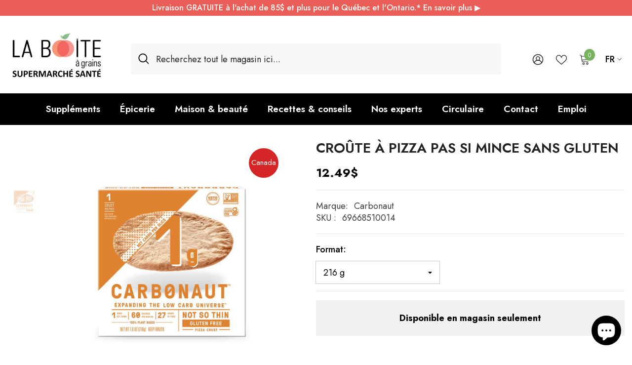

--- FILE ---
content_type: text/html; charset=utf-8
request_url: https://laboiteagrains.com/products/croute-a-pizza-pas-si-mince-sans-gluten-carbonaut?variant=39961752731714&section_id=template--17001145729090__main
body_size: 6056
content:
<div id="shopify-section-template--17001145729090__main" class="shopify-section"><link href="//laboiteagrains.com/cdn/shop/t/33/assets/component-product.css?v=113200203555862624631752846110" rel="stylesheet" type="text/css" media="all" />
<link href="//laboiteagrains.com/cdn/shop/t/33/assets/component-price.css?v=169217460402389551881752846105" rel="stylesheet" type="text/css" media="all" />
<link href="//laboiteagrains.com/cdn/shop/t/33/assets/component-badge.css?v=58385199191654577521752846070" rel="stylesheet" type="text/css" media="all" />
<link href="//laboiteagrains.com/cdn/shop/t/33/assets/component-rte.css?v=131360998505457786651752846114" rel="stylesheet" type="text/css" media="all" />
<link href="//laboiteagrains.com/cdn/shop/t/33/assets/component-share.css?v=23553761141326501681752846116" rel="stylesheet" type="text/css" media="all" />
<link href="//laboiteagrains.com/cdn/shop/t/33/assets/component-tab.css?v=105532236889808808401752846121" rel="stylesheet" type="text/css" media="all" />
<link href="//laboiteagrains.com/cdn/shop/t/33/assets/component-product-form.css?v=154237152035803335341752846107" rel="stylesheet" type="text/css" media="all" />
<link href="//laboiteagrains.com/cdn/shop/t/33/assets/component-grid.css?v=14116691739327510611752846089" rel="stylesheet" type="text/css" media="all" />




    <style type="text/css">
    #ProductSection-template--17001145729090__main .productView-thumbnail .productView-thumbnail-link:after{
        padding-bottom: 101%;
    }

    #ProductSection-template--17001145729090__main .custom-cursor__inner .arrow:before,
    #ProductSection-template--17001145729090__main .custom-cursor__inner .arrow:after {
        background-color: #222222;
    }

    #ProductSection-template--17001145729090__main .tabs-contents .toggleLink,
    #ProductSection-template--17001145729090__main .tabs .tab .tab-title {
        font-size: 18px;
        font-weight: 600;
        text-transform: none;
        padding-top: 16px;
        padding-bottom: 16px;
    }

    

    

    @media (max-width: 1024px) {
        
    }

    @media (max-width: 550px) {
        #ProductSection-template--17001145729090__main .tabs-contents .toggleLink,
        #ProductSection-template--17001145729090__main .tabs .tab .tab-title {
            font-size: 16px;
        }
    }

    @media (max-width: 767px) {
        #ProductSection-template--17001145729090__main {
            padding-top: 30px;
            padding-bottom: 0px;
        }
        
        
        
    }

    @media (min-width: 1025px) {
        
    }

    @media (min-width: 768px) and (max-width: 1199px) {
        #ProductSection-template--17001145729090__main {
            padding-top: 30px;
            padding-bottom: 0px;
        }
    }

    @media (min-width: 1200px) {
        #ProductSection-template--17001145729090__main {
            padding-top: 30px;
            padding-bottom: 0px;
        }
    }
</style>
<script>
    window.product_inven_array_6807599448130 = {
        
            '39961752731714': '0',
        
    };

    window.selling_array_6807599448130 = {
        
            '39961752731714': 'deny',
        
    };

    window.subtotal = {
        show: true,
        style: 1,
        text: `Ajouter au panier - [value]`
    };
  
    window.variant_image_group = 'false';
  
</script><link rel="stylesheet" href="//laboiteagrains.com/cdn/shop/t/33/assets/component-fancybox.css?v=159959859525688513561752846086" media="print" onload="this.media='all'">
    <noscript><link href="//laboiteagrains.com/cdn/shop/t/33/assets/component-fancybox.css?v=159959859525688513561752846086" rel="stylesheet" type="text/css" media="all" /></noscript><div class="vertical product-details product-default" data-section-id="template--17001145729090__main" data-section-type="product" id="ProductSection-template--17001145729090__main" data-has-combo="false" data-image-opo>
    
    <div class="container productView-container">
        <div class="productView halo-productView layout-1 positionMainImage--left productView-sticky" data-product-handle="croute-a-pizza-pas-si-mince-sans-gluten-carbonaut"><div class="productView-top">
                    <div class="halo-productView-left productView-images clearfix" data-image-gallery><div class="cursor-wrapper handleMouseLeave">
                                <div class="custom-cursor custom-cursor__outer">
                                    <div class="custom-cursor custom-cursor__inner">
                                        <span class="arrow arrow-bar fadeIn"></span>
                                    </div>
                                </div>
                            </div><div class="productView-images-wrapper" data-video-thumbnail>
                            <div class="productView-image-wrapper">
<div class="productView-nav style-1 image-fit-contain" 
                                    data-image-gallery-main
                                    data-arrows-desk="false"
                                    data-arrows-mobi="true"
                                    data-counter-mobi="true"
                                    data-media-count="1"
                                ><div class="productView-image productView-image-adapt fit-contain" data-index="1">
                                                    <div class="productView-img-container product-single__media" data-media-id="25414304170050"
                                                        
                                                            
                                                                
                                                                    style="padding-bottom: 100.0%;"
                                                                
                                                            
                                                        
                                                    >
                                                        <div 
                                                            class="media" 
                                                             
                                                             data-fancybox="images" href="//laboiteagrains.com/cdn/shop/files/croute-a-pizza-pas-si-mince-sans-gluten-la-boite-a-grains_7d0c296c-aa67-49e0-874f-0c0e56cdd312.jpg?v=1757075728" 
                                                        >
                                                            <img id="product-featured-image-25414304170050"
                                                                srcset="//laboiteagrains.com/cdn/shop/files/croute-a-pizza-pas-si-mince-sans-gluten-la-boite-a-grains_7d0c296c-aa67-49e0-874f-0c0e56cdd312.jpg?v=1757075728"
                                                                src="//laboiteagrains.com/cdn/shop/files/croute-a-pizza-pas-si-mince-sans-gluten-la-boite-a-grains_7d0c296c-aa67-49e0-874f-0c0e56cdd312.jpg?v=1757075728"
                                                                data-src="//laboiteagrains.com/cdn/shop/files/croute-a-pizza-pas-si-mince-sans-gluten-la-boite-a-grains_7d0c296c-aa67-49e0-874f-0c0e56cdd312.jpg?v=1757075728"
                                                                alt="Croûte à Pizza Pas Si Mince Sans Gluten Carbonaut - La Boite à Grains"
                                                                sizes="(min-width: 2000px) 1500px, (min-width: 1200px) 1200px, (min-width: 768px) calc((100vw - 30px) / 2), calc(100vw - 20px)"
                                                                width="1024"
                                                                height="1024"
                                                                data-sizes="auto"
                                                                data-main-image
                                                                data-index="1"
                                                                data-cursor-image
                                                                
                                                            /></div>
                                                    </div>
                                                </div></div><div class="productView-iconZoom">
                                        <svg  class="icon icon-zoom-1" xmlns="http://www.w3.org/2000/svg" aria-hidden="true" focusable="false" role="presentation" viewBox="0 0 448 512"><path d="M416 176V86.63L246.6 256L416 425.4V336c0-8.844 7.156-16 16-16s16 7.156 16 16v128c0 8.844-7.156 16-16 16h-128c-8.844 0-16-7.156-16-16s7.156-16 16-16h89.38L224 278.6L54.63 448H144C152.8 448 160 455.2 160 464S152.8 480 144 480h-128C7.156 480 0 472.8 0 464v-128C0 327.2 7.156 320 16 320S32 327.2 32 336v89.38L201.4 256L32 86.63V176C32 184.8 24.84 192 16 192S0 184.8 0 176v-128C0 39.16 7.156 32 16 32h128C152.8 32 160 39.16 160 48S152.8 64 144 64H54.63L224 233.4L393.4 64H304C295.2 64 288 56.84 288 48S295.2 32 304 32h128C440.8 32 448 39.16 448 48v128C448 184.8 440.8 192 432 192S416 184.8 416 176z"></path></svg>
                                    </div></div><div class="productView-thumbnail-wrapper">
                                    <div class="productView-for clearfix" data-max-thumbnail-to-show="6"><div class="productView-thumbnail" data-media-id="template--17001145729090__main-25414304170050">
                                                        <div class="productView-thumbnail-link" data-image="//laboiteagrains.com/cdn/shop/files/croute-a-pizza-pas-si-mince-sans-gluten-la-boite-a-grains_7d0c296c-aa67-49e0-874f-0c0e56cdd312_large.jpg?v=1757075728">
                                                            <img srcset="//laboiteagrains.com/cdn/shop/files/croute-a-pizza-pas-si-mince-sans-gluten-la-boite-a-grains_7d0c296c-aa67-49e0-874f-0c0e56cdd312_compact.jpg?v=1757075728" src="//laboiteagrains.com/cdn/shop/files/croute-a-pizza-pas-si-mince-sans-gluten-la-boite-a-grains_7d0c296c-aa67-49e0-874f-0c0e56cdd312_compact.jpg?v=1757075728" alt="Croûte à Pizza Pas Si Mince Sans Gluten Carbonaut - La Boite à Grains"  /></div>
                                                    </div></div>
                                </div></div>
                    </div>
                    <div class="halo-productView-right productView-details clearfix">
                        <div class="productView-product clearfix"><div class="productView-moreItem"
                                            style="--spacing-top: 0px;
                                            --spacing-bottom: 20px"
                                        >
                                            <h1 class="productView-title" style="--color-title: #222222;--fontsize-text: 28px;--fontsize-mb-text: 24px;"><span>Croûte à Pizza Pas Si Mince Sans Gluten</span></h1>
                                        </div>
                                        <div class="productView-moreItem"
                                            style="--spacing-top: 0px;
                                            --spacing-bottom: 20px;
                                            --fontsize-text: 24px"
                                        >
                                            
                                                <div class="productView-price no-js-hidden clearfix" id="product-price-6807599448130"><div class="price price--medium price--sold-out ">
    <dl><div class="price__regular"><dd class="price__last"><span class="price-item price-item--regular">12.49$</span></dd>
        </div>
        <div class="price__sale show_saved_price"><dd class="price__compare" data-compare=""><s class="price-item price-item--regular"></s></dd><dd class="price__last" data-last="1249"><span class="price-item price-item--sale">12.49$</span></dd></div>
        <small class="unit-price caption hidden">
            <dt class="visually-hidden">Prix ​​unitaire</dt>
            <dd class="price__last"><span></span><span aria-hidden="true">/</span><span class="visually-hidden">&nbsp;par&nbsp;</span><span></span></dd>
        </small>
    </dl>
</div>
</div>
                                        </div>
<div class="productView-moreItem"
                                                style="--spacing-top: 0px;
                                                --spacing-bottom: 18px"
                                            >
                                                <div class="productView-info has-border-top has-border-bottom" style="--color-border: #e6e6e6"><div class="productView-info-item">
            <span class="productView-info-name">
                Marque:
            </span>
            <span class="productView-info-value"><a href="/collections/vendors?q=Carbonaut" title="Carbonaut">Carbonaut</a></span>
        </div><div class="productView-info-item" data-sku >
            <span class="productView-info-name">
                SKU :
            </span>
            <span class="productView-info-value">69668510014</span>
        </div></div>
                                            </div>
                                            <div class="productView-moreItem productView-moreItem-product-variant"
                                                style="--spacing-top: 0px;
                                                --spacing-bottom: 0px"
                                            ><div class="productView-options has-border-bottom" style="--color-border: #e6e6e6" data-lang="fr" data-default-lang="ca"><div class="productView-variants halo-productOptions" id="product-option-6807599448130"  data-type="dropdown"><variant-selects class="no-js-hidden product-option has-default" data-product="6807599448130" data-section="template--17001145729090__main" data-url="/products/croute-a-pizza-pas-si-mince-sans-gluten-carbonaut"><div class="product-form__input product-form__input--dropdown" data-product-attribute="set-select" data-option-index="0">
                            <label class="form__label" for="option-0">
                                Format:
                                <span data-header-option>
                                    216 g
                                </span>
                            </label>
                            <div class="form__select select">
                                <select id="option-0"
                                    class="select__select"
                                    name="options[Format]"
                                ><option value="216 g" selected="selected">
                                            216 g
                                        </option></select>
                            </div>
                        </div><script type="application/json">
                        [{"id":39961752731714,"title":"216 g","option1":"216 g","option2":null,"option3":null,"sku":"69668510014","requires_shipping":true,"taxable":false,"featured_image":{"id":33633832173634,"product_id":6807599448130,"position":1,"created_at":"2025-06-02T13:15:08-04:00","updated_at":"2025-09-05T08:35:28-04:00","alt":"Croûte à Pizza Pas Si Mince Sans Gluten Carbonaut - La Boite à Grains","width":1024,"height":1024,"src":"\/\/laboiteagrains.com\/cdn\/shop\/files\/croute-a-pizza-pas-si-mince-sans-gluten-la-boite-a-grains_7d0c296c-aa67-49e0-874f-0c0e56cdd312.jpg?v=1757075728","variant_ids":[39961752731714]},"available":false,"name":"Croûte à Pizza Pas Si Mince Sans Gluten - 216 g","public_title":"216 g","options":["216 g"],"price":1249,"weight":329,"compare_at_price":null,"inventory_quantity":0,"inventory_management":"shopify","inventory_policy":"deny","barcode":"696685100144","featured_media":{"alt":"Croûte à Pizza Pas Si Mince Sans Gluten Carbonaut - La Boite à Grains","id":25414304170050,"position":1,"preview_image":{"aspect_ratio":1.0,"height":1024,"width":1024,"src":"\/\/laboiteagrains.com\/cdn\/shop\/files\/croute-a-pizza-pas-si-mince-sans-gluten-la-boite-a-grains_7d0c296c-aa67-49e0-874f-0c0e56cdd312.jpg?v=1757075728"}},"requires_selling_plan":false,"selling_plan_allocations":[]}]
                    </script>
                </variant-selects></div>
        <noscript>
            <div class="product-form__input">
                <label class="form__label" for="Variants-template--17001145729090__main">
                    Variantes de produits
                </label>
                <div class="select">
                <select name="id" id="Variants-template--17001145729090__main" class="select__select" form="product-form"><option
                            selected="selected"
                            disabled
                            value="39961752731714"
                        >
                            216 g
 - En rupture de stock
                            - 12.49$
                        </option></select>
            </div>
          </div>
        </noscript></div>
                                            </div>
                                        
<div class="productView-moreItem moreItem-productText"
                                            style="--spacing-top: 0px;
                                            --spacing-bottom: 20px;
                                            
                                                --background-style: #f1f1f1;
                                            "
                                        >
                                            <div class="productView-customText text-center"
                                                style="--content-spacing: 25px;"
                                            >
                                                <p class="product__text title"  
        style="--fontsize-text:18px;
        --color-title: #000000"
    >Disponible en magasin seulement</p>
                                            </div>
                                        </div>
                                            <div class="productView-moreItem"
                                                style="--spacing-top: 0px;
                                                --spacing-bottom: 15px"
                                            >
                                                <div class="productView-buttons"><form method="post" action="/cart/add" id="product-form-installment-6807599448130" accept-charset="UTF-8" class="installment caption-large" enctype="multipart/form-data"><input type="hidden" name="form_type" value="product" /><input type="hidden" name="utf8" value="✓" /><input type="hidden" name="id" value="39961752731714">
        <shopify-payment-terms variant-id="39961752731714" shopify-meta="{&quot;type&quot;:&quot;product&quot;,&quot;currency_code&quot;:&quot;CAD&quot;,&quot;country_code&quot;:&quot;CA&quot;,&quot;variants&quot;:[{&quot;id&quot;:39961752731714,&quot;price_per_term&quot;:&quot;6.24$&quot;,&quot;full_price&quot;:&quot;12.49$&quot;,&quot;eligible&quot;:false,&quot;available&quot;:false,&quot;number_of_payment_terms&quot;:2}],&quot;min_price&quot;:&quot;35.00$&quot;,&quot;max_price&quot;:&quot;30,000.00$&quot;,&quot;financing_plans&quot;:[{&quot;min_price&quot;:&quot;35.00$&quot;,&quot;max_price&quot;:&quot;49.99$&quot;,&quot;terms&quot;:[{&quot;apr&quot;:0,&quot;loan_type&quot;:&quot;split_pay&quot;,&quot;installments_count&quot;:2}]},{&quot;min_price&quot;:&quot;50.00$&quot;,&quot;max_price&quot;:&quot;149.99$&quot;,&quot;terms&quot;:[{&quot;apr&quot;:0,&quot;loan_type&quot;:&quot;split_pay&quot;,&quot;installments_count&quot;:4}]},{&quot;min_price&quot;:&quot;150.00$&quot;,&quot;max_price&quot;:&quot;999.99$&quot;,&quot;terms&quot;:[{&quot;apr&quot;:0,&quot;loan_type&quot;:&quot;split_pay&quot;,&quot;installments_count&quot;:4},{&quot;apr&quot;:15,&quot;loan_type&quot;:&quot;interest&quot;,&quot;installments_count&quot;:3},{&quot;apr&quot;:15,&quot;loan_type&quot;:&quot;interest&quot;,&quot;installments_count&quot;:6},{&quot;apr&quot;:15,&quot;loan_type&quot;:&quot;interest&quot;,&quot;installments_count&quot;:12}]},{&quot;min_price&quot;:&quot;1,000.00$&quot;,&quot;max_price&quot;:&quot;30,000.00$&quot;,&quot;terms&quot;:[{&quot;apr&quot;:15,&quot;loan_type&quot;:&quot;interest&quot;,&quot;installments_count&quot;:3},{&quot;apr&quot;:15,&quot;loan_type&quot;:&quot;interest&quot;,&quot;installments_count&quot;:6},{&quot;apr&quot;:15,&quot;loan_type&quot;:&quot;interest&quot;,&quot;installments_count&quot;:12}]}],&quot;installments_buyer_prequalification_enabled&quot;:false,&quot;seller_id&quot;:null}" ux-mode="iframe" show-new-buyer-incentive="false"></shopify-payment-terms>
<input type="hidden" name="product-id" value="6807599448130" /><input type="hidden" name="section-id" value="template--17001145729090__main" /></form><product-form class="productView-form product-form"><form method="post" action="/cart/add" id="product-form-6807599448130" accept-charset="UTF-8" class="form" enctype="multipart/form-data" novalidate="novalidate" data-type="add-to-cart-form"><input type="hidden" name="form_type" value="product" /><input type="hidden" name="utf8" value="✓" /><div class="productView-group"><div class="pvGroup-row"><div class="productView-groupTop">
                        <div class="productView-action" style="--atc-color: #ffffff;--atc-bg-color: #232323;--atc-border-color: #232323;--atc-color-hover: #232323;--atc-bg-color-hover: #ffffff;--atc-border-color-hover: #232323">
                            <input type="hidden" name="id" value="39961752731714">
                            <div class="product-form__buttons"><button type="submit" name="add" data-btn-addToCart class="product-form__submit button" id="product-add-to-cart" disabled>En rupture de stock</button></div>
                        </div><div class="productView-wishlist clearfix">
                                <a role="link" aria-disabled="true" data-wishlist data-wishlist-handle="croute-a-pizza-pas-si-mince-sans-gluten-carbonaut" data-product-id="6807599448130"><span class="visually-hidden">Ajouter à la liste de souhaits</span><svg xmlns="http://www.w3.org/2000/svg" viewBox="0 0 32 32" aria-hidden="true" focusable="false" role="presentation" class="icon icon-wishlist"><path d="M 9.5 5 C 5.363281 5 2 8.402344 2 12.5 C 2 13.929688 2.648438 15.167969 3.25 16.0625 C 3.851563 16.957031 4.46875 17.53125 4.46875 17.53125 L 15.28125 28.375 L 16 29.09375 L 16.71875 28.375 L 27.53125 17.53125 C 27.53125 17.53125 30 15.355469 30 12.5 C 30 8.402344 26.636719 5 22.5 5 C 19.066406 5 16.855469 7.066406 16 7.9375 C 15.144531 7.066406 12.933594 5 9.5 5 Z M 9.5 7 C 12.488281 7 15.25 9.90625 15.25 9.90625 L 16 10.75 L 16.75 9.90625 C 16.75 9.90625 19.511719 7 22.5 7 C 25.542969 7 28 9.496094 28 12.5 C 28 14.042969 26.125 16.125 26.125 16.125 L 16 26.25 L 5.875 16.125 C 5.875 16.125 5.390625 15.660156 4.90625 14.9375 C 4.421875 14.214844 4 13.273438 4 12.5 C 4 9.496094 6.457031 7 9.5 7 Z"/></svg></a>
                            </div></div>
                </div></div><input type="hidden" name="product-id" value="6807599448130" /><input type="hidden" name="section-id" value="template--17001145729090__main" /></form></product-form></div>
                                            </div>
                                        
<div id="shopify-block-AYUU0SUVTcnlGZWtON__vitals_product_reviews_dFQphP" class="shopify-block shopify-app-block Vtl-AppBlock"><div id="bundle-product_reviews" data-source="os2" data-hide-mock-data="false"></div>


</div>
</div>
                    </div>
                </div>
</div>
    </div>
    
        

    
    <div class="productView-bottom">
        <div class="container"><product-tab class="productView-tab layout-horizontal halo-product-tab" data-vertical="false" data-vertical-mobile="false"><ul class="tabs tabs-horizontal list-unstyled disable-srollbar"><li class="tab">
			            <a class="tab-title is-open" href="#tab-description" style="--border-color: #77B25E">
			                Description
			            </a>
			        </li><li class="tab">
			            <a class="tab-title" href="#tab-ingredients" style="--border-color: #77B25E">
			                Ingrédients
			            </a>
			        </li></ul><div class="tabs-contents tabs-contents-horizontal clearfix halo-text-format"><div class="tab-content is-active" id="tab-description">
					<div class="toggle-title">
		                <a class="toggleLink show-mobile" data-collapsible href="#tab-description-mobile">
		                    <span class="text">
		                        Description
		                    </span>
		                    	
			                    <span class="icon-dropdown">
			                    	
			                    		<svg xmlns="http://www.w3.org/2000/svg" xmlns:xlink="http://www.w3.org/1999/xlink" viewBox="0 0 330 330"><path id="XMLID_225_" d="M325.607,79.393c-5.857-5.857-15.355-5.858-21.213,0.001l-139.39,139.393L25.607,79.393  c-5.857-5.857-15.355-5.858-21.213,0.001c-5.858,5.858-5.858,15.355,0,21.213l150.004,150c2.813,2.813,6.628,4.393,10.606,4.393  s7.794-1.581,10.606-4.394l149.996-150C331.465,94.749,331.465,85.251,325.607,79.393z"/></svg>
			                    	
			                    </span>	
		                    
		                </a>
		            </div>
		            <div class="toggle-content is-active show-mobile" id="tab-description-mobile" product-description-tab data-product-description-6807599448130><p><span data-mce-fragment="1">Pas besoin de se priver lors d'un régime cétogène, vous pouvez vous régalez avec cette</span> croûte à pizza parfaite, non seulement sans gluten mais également faible en glucide! </p>
<ul>
<li>27 grammes de fibres par portion</li>
<li>1 grammes net de glucides</li>
<li>60 calories par portion</li>
<li>À base de plantes</li>
<li>Certifié keto</li>
<li>Fait au Canada</li>
<li>Sans OGM</li>
<li>Sans gluten</li>
</ul>
</div></div><div class="tab-content" id="tab-ingredients">
					<div class="toggle-title">
		                <a class="toggleLink" data-collapsible href="#tab-ingredients-mobile">
		                    <span class="text">
		                        Ingrédients
		                    </span>
		                    	
			                    <span class="icon-dropdown">
			                    	
			                    		<svg xmlns="http://www.w3.org/2000/svg" xmlns:xlink="http://www.w3.org/1999/xlink" viewBox="0 0 330 330"><path id="XMLID_225_" d="M325.607,79.393c-5.857-5.857-15.355-5.858-21.213,0.001l-139.39,139.393L25.607,79.393  c-5.857-5.857-15.355-5.858-21.213,0.001c-5.858,5.858-5.858,15.355,0,21.213l150.004,150c2.813,2.813,6.628,4.393,10.606,4.393  s7.794-1.581,10.606-4.394l149.996-150C331.465,94.749,331.465,85.251,325.607,79.393z"/></svg>
			                    	
			                    </span>	
		                    
		                </a>
		            </div>
		            <div class="toggle-content" id="tab-ingredients-mobile">Eau, fécule de tapioca et/ou de pomme de terre résistante, huile de tournesol à haute teneur en acide oléique, psyllium, cellulose modifiée, gomme xanthane, son de riz, inuline, levure, fécule de tapioca modifié, sel. 
</div></div></div>
</product-tab>
<script src="//laboiteagrains.com/cdn/shop/t/33/assets/tabs.js?v=142459081298427160241752846163" defer="defer"></script>
<script src="//laboiteagrains.com/cdn/shop/t/33/assets/halo-faqs.js?v=57547081618209347951752846134" defer="defer"></script>


</div>
    </div>
</div><script src="//laboiteagrains.com/cdn/shop/t/33/assets/variants.js?v=2584487451643626231752846167" defer="defer"></script><script src="//laboiteagrains.com/cdn/shop/t/33/assets/gsap.js?v=105416870159802598531752846132" defer="defer"></script><script src="//laboiteagrains.com/cdn/shop/t/33/assets/fancybox.js?v=176822302103827919791752846131" defer="defer"></script>
<script type="application/ld+json">
    {
        "@context": "http://schema.org/",
        "@type": "Product",
        "name": "Croûte à Pizza Pas Si Mince Sans Gluten",
        "url": "https://laboiteagrains.com/products/croute-a-pizza-pas-si-mince-sans-gluten-carbonaut","sku": "69668510014","gtin12": 696685100144,"productID": "6807599448130",
        "brand": {
            "@type": "Brand",
            "name": "Carbonaut"
        },
        "description": "Pas besoin de se priver lors d&#39;un régime cétogène, vous pouvez vous régalez avec cette croûte à pizza parfaite, non seulement sans gluten mais également faible en glucide! 27 grammes de fibres par portion1 grammes net de glucides60 calories par portionÀ base de plantesCertifié ketoFait au CanadaSans OGMSans gluten",
        "image": "https://laboiteagrains.com/cdn/shop/files/croute-a-pizza-pas-si-mince-sans-gluten-la-boite-a-grains_7d0c296c-aa67-49e0-874f-0c0e56cdd312_1024x1024.jpg?v=1757075728","offers": 
            {
                "@type": "Offer",
                "priceCurrency": "CAD",
                "price": "12.49",
                "itemCondition": "http://schema.org/NewCondition",
                "availability": "http://schema.org/OutOfStock",
                "url": "https://laboiteagrains.com/products/croute-a-pizza-pas-si-mince-sans-gluten-carbonaut?variant=39961752731714",
                    "image": "https://laboiteagrains.com/cdn/shop/files/croute-a-pizza-pas-si-mince-sans-gluten-la-boite-a-grains_7d0c296c-aa67-49e0-874f-0c0e56cdd312_1024x.jpg?v=1757075728","name": "Croûte à Pizza Pas Si Mince Sans Gluten - 216 g","gtin12": 696685100144,"sku": "69668510014","description": "Pas besoin de se priver lors d&#39;un régime cétogène, vous pouvez vous régalez avec cette croûte à pizza parfaite, non seulement sans gluten mais également faible en glucide! 27 grammes de fibres par portion1 grammes net de glucides60 calories par portionÀ base de plantesCertifié ketoFait au CanadaSans OGMSans gluten","priceValidUntil": "2027-01-30"
            }
}
    </script>
    <script type="application/ld+json">
    {
        "@context": "http://schema.org/",
        "@type": "BreadcrumbList",
        "itemListElement": [{
            "@type": "ListItem",
            "position": 1,
            "name": "Home",
            "item": "https://laboiteagrains.com"
        },{
                "@type": "ListItem",
                "position": 2,
                "name": "Croûte à Pizza Pas Si Mince Sans Gluten",
                "item": "https://laboiteagrains.com/products/croute-a-pizza-pas-si-mince-sans-gluten-carbonaut"
            }]
    }
    </script>


<style> #shopify-section-template--17001145729090__main .productView-group {display: none;} #shopify-section-template--17001145729090__main span.badge.sold-out-badge {display: none;} #shopify-section-template--17001145729090__main .revbadge-level-item.revbadge-is-review-count .revbadge-read-more {display: none !important;} #shopify-section-template--17001145729090__main a.read-review {text-decoration: underline; font-size: 18px; line-height: 26px;} @media (min-width: 1200px) {#shopify-section-template--17001145729090__main .halo-productView-left {width: 50%; } #shopify-section-template--17001145729090__main .halo-productView-right {width: 50%; }} @media (max-width: 551px) {#shopify-section-template--17001145729090__main .productView-desc.halo-text-format {display: none; }} </style></div>

--- FILE ---
content_type: text/css
request_url: https://laboiteagrains.com/cdn/shop/t/33/assets/component-product.css?v=113200203555862624631752846110
body_size: 9074
content:
.productView{position:relative;width:100%;margin:0 auto;padding-top:30px;padding-bottom:45px}.product-full-width .productView{padding-top:0;padding-bottom:80px}.product-full-width .halo-productBadges.halo-productBadges--left{top:10px;left:10px}.product-full-width-2 .productView{padding-top:0;padding-bottom:80px}.halo-productView-left,.halo-productView-right{letter-spacing:0;margin:0 auto;position:relative}.halo-productView-left{margin:0 auto 30px}.product-default .productView{padding-top:0}.product-full-width-2 .halo-banner-wrapper .flex-box__banner .content-box{padding:22px 15px}.product-full-width-2 #halo-image-banner-description .item-banner .banner-sub-title{margin-bottom:11px}.product-full-width-2 #halo-image-banner-description .item-banner .banner-heading{margin-bottom:23px;font-size:16px}.product-full-width-2 #halo-image-banner-description .item-banner .banner-heading:before{bottom:-9px}.product-full-width-2 #halo-image-banner-description .item-banner .banner-text{margin-bottom:10px}.product-details.has-sidebar .productView{padding-top:0;padding-bottom:40px}.product-details.has-sidebar .page-sidebar.page-sidebar-left .halo-sidebar-close,.product-details.has-sidebar .page-sidebar.page-sidebar-right .halo-sidebar-close{left:auto}.product-details.has-sidebar .halo-productView-left{width:57%;margin:0}.product-details.has-sidebar .halo-productView-right{width:43.6%}.modal-share-open .productView-sticky .halo-productView-right{margin-top:var(--sticky-top)}.product-details.has-sidebar .icon-filter.toolbar-icon{display:none;width:max-content}.product-details.has-sidebar .icon-filter.toolbar-icon .icon{width:100%;height:100%;transform:translateY(-3px)}.product-details.has-sidebar .toolbar-wrapper.toolbar-mobile,.product-details.has-sidebar .toolbar-sidebar{width:max-content}.product-details.has-sidebar .breadcrumb-with-sidebar{display:flex;align-items:center}.product-details.has-sidebar .icon-filter.toolbar-icon{margin-bottom:0}.productView-image-wrapper{display:inline-block;vertical-align:top;position:relative;width:100%}.productView-thumbnail-wrapper{margin:20px 0 0;position:relative}.product-gallery .productView-thumbnail-wrapper{margin-top:70px}.product-gallery .sticky-product-mobile-content .productView-thumbnail-wrapper{margin-top:0}.productView-image{display:inline-block;vertical-align:top;width:100%}.productView-image .productView-img-container{display:block;position:relative;margin:auto;max-width:none;width:100%}.productView-image .productView-img-container .media{position:absolute;top:0;left:0;width:100%;height:100%}.productView-image .productView-img-container .media.has-video{opacity:0;visibility:hidden;pointer-events:none;z-index:-1}.productView-image .productView-img-container img:not(.zoomImg){position:absolute;top:50%;left:50%;display:inline-block;vertical-align:top;height:100%;width:100%;max-width:none;transform:translate(-50%,-50%);object-position:center}.productView-image.fit-unset .productView-img-container img:not(.zoomImg){object-fit:unset}.productView-image.fit-contain .productView-img-container img:not(.zoomImg){object-fit:contain}.productView-image.fit-cover .productView-img-container img:not(.zoomImg){object-fit:cover}.productView-image.fit-unset .productView-img-container{padding-bottom:0!important}.productView-image.fit-unset .productView-img-container .media{position:initial}.productView-image.fit-unset .productView-img-container img:not(.zoomImg){position:initial;transform:inherit;width:auto;height:auto;max-width:100%;margin-left:auto;margin-right:auto;left:auto;top:auto;display:inherit}.productView-nav.image-fit-unset:not(.enable_variant_image_group) .slick-track{display:flex;align-items:center}.productView-image-wrapper .productView-nav:not(.slick-initialized){display:block;overflow:hidden;font-size:0;letter-spacing:0;white-space:nowrap}.product-left-thumbs .productView{padding-top:0;padding-bottom:40px}.productView-image img.lazyload,.productView-image img.lazyloading{opacity:0}.product-gallery .productView{padding-bottom:115px;padding-top:0}.product-right-thumbs .productView{padding-top:0;padding-bottom:55px}.product-horizontal-tabs .pickup-availability-info .caption-text{text-transform:unset}.product-horizontal-tabs .productView-tab .tabs{border-bottom:none;text-align:left;margin:38px 0 5px}.product-horizontal-tabs .productView-tab .tabs .tab-title{padding:0 0 5px;font-size:calc(var(--font-body-size) + 2px)}.product-horizontal-tabs .tab-descriptionShowmore{display:block}.product-horizontal-tabs .tab-descriptionShowmore .button{max-width:230px;padding-top:12px;padding-bottom:12px;border-width:2px;font-weight:400;border-color:#cbcbcb;color:#3c3c3c}.product-horizontal-tabs .tabs-contents .toggle-content--height{max-height:300px;overflow:hidden;transition:max-height .3s ease}.product-horizontal-tabs .productView-tab .tabs .tab-title:after{height:2px;bottom:10px}.product-horizontal-tabs .productView-videoPopup{right:auto;left:75px}.productView-image-wrapper .productView-nav.productView-nav-gallery:not(.slick-initialized){white-space:normal;margin-left:-5px;margin-right:-5px}.productView-image-wrapper .productView-nav.productView-nav-gallery:not(.slick-initialized) .productView-image{width:50%;padding-left:5px;padding-right:5px}.productView-image-wrapper .productView-nav.productView-nav-gallery:not(.slick-initialized) .productView-image:nth-child(n+5){display:none}.productView-image-wrapper .productView-nav.productView-nav-gallery:not(.slick-initialized) .productView-image{padding-bottom:10px}.productView-image-wrapper .productView-nav.productView-nav-gallery .slick-list{margin-left:-5px;margin-right:-5px}.productView-image-wrapper .productView-nav.productView-nav-gallery .slick-slide{padding-left:5px;padding-right:5px}.productView-image-wrapper .productView-nav.productView-nav-gallery .slick-slide div:first-child .productView-image{padding-bottom:10px}.productView-image-wrapper .productView-nav.productView-horizontal-tabs:not(.slick-initialized) .productView-image{width:50%}.productView-image-wrapper .productView-nav.productView-horizontal-tabs:not(.slick-initialized) .productView-image:nth-child(n+3){display:none}.productView-nav .slick-dots{bottom:-48px}.productView-quantity .quantity__label{margin:0 0 3px}.cursor-wrapper{position:fixed;opacity:1;width:110px;height:110px;left:-50px;top:-50px;transform:translate(-100%,-100%);display:flex;align-items:center;justify-content:center;z-index:1600000;pointer-events:none}.cursor-wrapper+.productView-images-wrapper .productView-image{cursor:none}.cursor-wrapper.handleMouseLeave{opacity:0;visibility:hidden;pointer-events:none;transition:opacity .4s ease,visibility .4s ease}.cursor-wrapper .counter{font-size:12px;font-weight:500;letter-spacing:.1em;margin-left:5px;margin-top:5px;display:flex;align-items:center}.cursor-wrapper .counter #count-image{margin-right:11px;position:relative}.cursor-wrapper .counter #count-image:before{content:"";position:absolute;right:-5px;bottom:50%;width:1px;height:9px;transform:translateY(50%)}.custom-cursor{position:relative;left:0;top:0}.custom-cursor__outer{width:60px;height:60px;border-radius:50%;transform:scale(0);transition:transform .4s ease}.handleMouseEnter .custom-cursor__outer{transform:scale(1)}.custom-cursor__inner{position:relative;width:100%;height:100%;display:block}.custom-cursor__inner .arrow{margin:25px;display:inline-block;height:12px;position:relative;width:12px;z-index:-1;opacity:0;overflow:hidden;animation:fadeIn 1s}.custom-cursor__inner .arrow:before,.custom-cursor__inner .arrow:after{content:"";display:block;left:0;margin:0 auto;position:absolute;right:0;top:50%;-webkit-transform:translateY(-50%) rotateZ(0);transform:translateY(-50%) rotate(0);-webkit-transition:-webkit-transform .5s cubic-bezier(.4,0,.6,1);transition:transform .5s cubic-bezier(.4,0,.6,1);transition:transform .5s cubic-bezier(.4,0,.6,1),-webkit-transform .5s cubic-bezier(.4,0,.6,1);background:#000}.custom-cursor__inner .arrow:after{height:30px;width:2px;top:7px}.custom-cursor__inner .arrow:before{height:2px;width:30px;left:50%;transform:translate(-50%)}.cursor-wrapper.handleMouseEnter .custom-cursor__inner .arrow{z-index:1;opacity:1;overflow:visible}.productView-tab dl{display:-webkit-box;display:-webkit-flex;display:-moz-flex;display:-ms-flexbox;display:flex;margin-bottom:6px}.productView-tab dl dt{font-weight:500;color:var(--page_title_color);min-width:180px;margin-right:5px}.productView-tab dl dd{margin:0}.productView-tab dl dt,.productView-tab dl dd{display:inline-block;vertical-align:middle}.productView-tab.layout-vertical{display:block;margin-top:17px}.productView-tab .tabs-contents-vertical .tab-content:first-child{border-top:1px solid #d3d3d3}.productView-tab .tabs-contents-vertical .tab-content:last-child{border-bottom:none}.productView-tab .tab-content .icon-dropdown{position:absolute;top:50%;right:0;-moz-transform:translateY(-50%);-o-transform:translateY(-50%);-ms-transform:translateY(-50%);-webkit-transform:translateY(-50%);transform:translateY(-50%);z-index:-1}.productView-tab .tab-content svg{fill:#323232;stroke:#323232;width:20px;height:18px;-webkit-transition:transform .3s ease;-moz-transition:transform .3s ease;-ms-transition:transform .3s ease;-o-transition:transform .3s ease;transition:transform .3s ease}.productView-tab .tab-content .toggleLink.is-open svg{-moz-transform:rotate(-180deg);-o-transform:rotate(-180deg);-ms-transform:rotate(-180deg);-webkit-transform:rotate(-180deg);transform:rotate(-180deg)}#halo-image-banner-description{margin-top:40px;margin-bottom:40px}#halo-image-banner-description .item-banner+.item-banner{margin-top:30px}#halo-image-banner-description .item-banner .flex-box__banner{align-items:stretch}#halo-image-banner-description .item-banner .flex-box__banner .video-open-popup a{padding:0;border-radius:0;background:transparent;color:transparent;top:auto;left:auto;bottom:50px;right:50px;transform:none}#halo-image-banner-description .item-banner .flex-box__banner .video-open-popup a svg{fill:transparent;stroke:transparent;width:40px;height:40px}#halo-image-banner-description .item-banner .flex-box__banner .banner-item{overflow:hidden;width:100%;display:block}#halo-image-banner-description .item-banner .flex-box__banner .banner-item img{padding-left:0;padding-right:0;width:100%}#halo-image-banner-description .item-banner .flex-box__banner .banner-content{display:flex;align-items:center;width:100%}#halo-image-banner-description .item-banner .flex-box__banner{margin-left:auto;margin-right:auto}#halo-image-banner-description .item-banner .flex-box__banner .banner-img{position:relative}#halo-image-banner-description .item-banner .banner-sub-title{font-size:var(--font-body-size);color:#3c3c3c;font-weight:400;margin-top:0;margin-bottom:18px}#halo-image-banner-description .item-banner .banner-sub-title span{text-decoration:underline;text-underline-offset:4px}#halo-image-banner-description .item-banner .banner-heading{font-size:30px;color:#232323;margin-top:0;margin-bottom:42px;padding-bottom:0;font-weight:700}#halo-image-banner-description .item-banner .banner-heading:before{content:"";position:absolute;left:50%;bottom:-25px;-moz-transform:translateX(-50%);-o-transform:translateX(-50%);-ms-transform:translateX(-50%);-webkit-transform:translateX(-50%);transform:translate(-50%);height:2px;width:40px;display:inline-block;background-color:#232323}#halo-image-banner-description .item-banner .banner-text{font-size:var(--font-body-size);color:#232323;line-height:26px}#halo-image-banner-description .item-banner .banner-button{color:#fff;background:#232323;border-color:#232323;max-width:217px}#halo-image-banner-description .item-banner .banner-button svg{fill:#fff}#halo-image-banner-description .item-banner .flex-box__banner .content-box{max-width:430px}.description-sample-container .articleGallery-block .slick-arrow{border-color:transparent}.description-sample-container .articleGallery-block .slick-arrow:hover{background:transparent}.description-sample-container .articleGallery-block .slick-arrow svg{padding:1px}.description-sample-container .articleGallery-block .slick-arrow.slick-next{top:-44px;right:3px!important}.description-sample-container .articleGallery-block .slick-arrow.slick-prev{top:-44px;left:auto!important;right:38px!important}.additional-information table,.additional-information td,.additional-information th{border:1px solid #cbcbcb;text-align:left}.additional-information table{border-collapse:collapse;width:100%;margin-top:30px!important}.additional-information p{font-weight:400;color:#3c3c3c}.additional-information table tr{background:transparent!important}.additional-information table tr td{font-weight:400;color:#3c3c3c;padding:11px 18px 9px}.additional-information table tr td:first-child{width:400px;font-weight:500;color:#232323}.additional-information th,.additional-information td{padding:15px}.tabs-contents .toggle-content .shipping-and-return{margin-top:7px}.tabs-contents .toggle-content .shipping-and-return h3{font-size:14px;font-weight:600;margin-bottom:0}.tabs-contents .toggle-content .shipping-and-return h3+p{margin-top:5px}.tabs-contents .toggle-content .shipping-and-return p{margin-top:25px}.faqs-custom-tab .faqs-desc{margin-bottom:30px}.faqs-custom-tab .faqs-item .card-header{position:relative}.faqs-custom-tab .faqs-item .card-header .title{font-size:12px;font-weight:500;line-height:24px;letter-spacing:.02em;color:#232323;background-color:#fafafa;text-align:left;padding:0 0 4px;transition:var(--anchor-transition)}.faqs-custom-tab .faqs-item .card-header .arrow{--rotation: 45deg;display:inline-block;vertical-align:top;position:absolute;top:50%;right:15px;width:11px;height:11px;z-index:2;pointer-events:none;transform:translateY(-50%) rotate(var(--rotation));border:solid var(--icon);border-width:0px 2px 2px 0px;padding:3px;transition:var(--anchor-transition)}.faqs-custom-tab .faqs-item .card-header:not(.collapsed) .arrow{--rotation: -135deg}.faqs-custom-tab .faqs-item .collapse{transition:max-height .5s ease-out;max-height:0;overflow:hidden;pointer-events:none;position:relative}.faqs-custom-tab .faqs-item .card-body a{text-decoration:underline;text-underline-offset:.1rem}.faqs-custom-tab .faqs-paragraph.is-hidden{display:none}.faqs-custom-tab .faqs-item .card-header .title{padding:16px 80px 15px 15px;background-color:#fafafa;cursor:pointer;position:relative}.faqs-custom-tab .faqs-item .card-header:not(.collapsed) .title:after{transform:scale(1);transform-origin:left}.faqs-custom-tab .faqs-item .card-header:not(.collapsed)+.collapse{pointer-events:auto}.faqs-custom-tab .faqs-item+.faqs-item{margin-top:10px}.productView-image .productView-img-container .productView-video{position:absolute;top:0;bottom:0;left:0;width:100%;display:flex;align-items:center;justify-content:center;z-index:2}.productView-image .productView-img-container .productView-video.mp4 img{display:none}.productView-image .productView-img-container .productView-video video{width:100%!important}.productView-image .productView-img-container .productView-video iframe{width:100%!important;height:100%!important}.productView-image .productView-img-container.model-viewer-click model-viewer{position:absolute;top:0;left:0;width:100%;height:100%}.productView-thumbnail-wrapper .productView-for{position:relative;font-size:0;letter-spacing:0;padding:0 35px}.productView-thumbnail{display:block;width:100%;padding:0 10px;position:relative}.productView-thumbnail .productView-thumbnail-link{display:block;position:relative;overflow:hidden;width:100%;cursor:pointer}.productView-thumbnail .productView-thumbnail-link:after{content:"";display:block;width:100%;padding-bottom:100%}.productView-thumbnail .productView-thumbnail-link img{position:absolute;top:50%;left:50%;height:100%;width:100%;max-width:none;display:inline-block;vertical-align:top;transform:translate(-50%,-50%);transition:var(--anchor-transition);object-fit:contain}.productView-thumbnail.slick-current .productView-thumbnail-link img{opacity:.3}.productView-thumbnail .productView-thumbnail-icon{width:40px;height:40px;position:absolute;top:50%;left:50%;transform:translate(-50%,-50%);cursor:pointer}.productView-thumbnail .productView-thumbnail-icon .icon{display:block;width:100%;height:100%;fill:var(--bg-white)}.productView-thumbnail-wrapper .slick-arrow{width:30px;height:30px;top:50%;padding:4px;border:none;box-shadow:none;background:none}.productView-thumbnail-wrapper .slick-prev{left:-9px!important}.productView-thumbnail-wrapper .slick-next{right:-9px!important}.productView-thumbnail-wrapper .slick-arrow svg{width:100%;height:100%}.productView-thumbnail-wrapper .productView-for:not(.slick-initialized){white-space:nowrap;overflow:hidden}.productView-thumbnail-wrapper .productView-for:not(.slick-initialized)>div{display:inline-block;vertical-align:top;width:20%}.layout-3 .productView-thumbnail-wrapper .productView-for:not(.slick-initialized)>div:nth-child(n+5),.productView-thumbnail-wrapper .productView-for:not(.slick-initialized)>div:nth-child(6){display:none}.layout-3 .productView-thumbnail-wrapper .productView-for:not(.slick-initialized){display:flex}.layout-3 .productView-thumbnail-wrapper .productView-for:not(.slick-initialized)>div{display:block;width:25%}@media screen and (max-width: 1599px){.layout-3 .productView-thumbnail-wrapper .productView-for:not(.slick-initialized)>div:nth-child(n+4){display:none}.layout-3 .productView-thumbnail-wrapper .productView-for:not(.slick-initialized)>div{width:calc(100% / 3)}}.productView-compareColor.style-2{position:absolute;bottom:30px;right:30px}.productView-compareColor.style-1{display:inline-block;vertical-align:middle}.productView-compareColor.style-2 button{width:40px;height:40px;border-radius:50%;background-color:var(--bg-white);border:1px solid var(--bg-white);padding:6px;box-shadow:0 3px 7px #0003}.productView-compareColor.style-1 button{display:flex;align-items:center;padding-left:0}.productView-compareColor button{background:none;border:none}.productView-compareColor.style-2 .icon{width:100%;height:100%}.productView-compareColor.style-1 .icon{width:18px;height:18px;display:inline-block;vertical-align:middle;margin-right:10px}.productView-compareColor .text{color:var(--color-text)}.productView-compareColor.style-1 image{display:block}.productView-videoPopup~.productView-compareColor.style-2{bottom:85px}.productView-askAnExpert{display:inline-block;vertical-align:middle}.productView-title{display:block;font-size:var(--fontsize-text);font-weight:var(--font-weight-semibold);text-transform:var(--product-title-text-transform);letter-spacing:0;color:var(--color-title);margin:0;line-height:max(30px,120%)}.productView-meta{font-size:0;letter-spacing:0;position:relative}.productView-meta *{font-size:var(--font-body-size)}.productView-rating{display:inline-block;vertical-align:bottom;margin-left:-2px;cursor:pointer}.productView-soldProduct.soldout{display:none!important}.productView-soldProduct .icon{width:18px;height:18px;position:relative;top:-2px;fill:var(--color-text-sold-in);margin-right:7px}.productView-soldProduct .text{display:inline-block;vertical-align:middle;font-size:var(--font-body-size);font-weight:var(--font-weight-normal);line-height:var(--body-line-height);letter-spacing:var(--body-letter-spacing);color:var(--color-text-sold-in)}.halo-quickView .productView-soldProduct .text{color:var(--product-quickview-sold-out-product)}.halo-quickView .productView-soldProduct .icon{fill:var(--product-quickview-sold-out-product)}.productView-meta-2 .next-prev-icons{justify-content:flex-end}.productView-desc p{margin:0}.productView-desc.halo-text-format{color:var(--color-text);font-size:var(--fontsize-text);line-height:1.8em}.productView-info{display:table}.productView-info-item .productView-info-name,.productView-info-item .productView-info-value{display:inline-block;vertical-align:top;font-size:var(--font-body-size);font-weight:var(--font-weight-normal);line-height:24px;letter-spacing:var(--body-letter-spacing)}.productView-info-item .productView-info-name{color:var(--text-cart)}.productView-info-item .productView-info-value{color:var(--text-cart);padding-left:7px}.productView-info-item .productView-info-value a{font-size:inherit;font-weight:inherit;line-height:inherit;letter-spacing:inherit;color:inherit}.productView-price .price{justify-content:flex-start}.productView-price .price.price--medium .price-item,.productView-price .price.price--medium .price-item .money{font-size:var(--fontsize-text);line-height:1.2}.productView-price .price.price--medium.price-style-2 .price-item,.productView-price .price.price--medium.price-style-2 .price-item .money{line-height:1;display:block}.productView-price .price.price-style-2 .price__sale .price__compare .price-item,.productView-price .price.price-style-2 .price__sale .price__compare .price-item .money{font-size:max(calc(var(--fontsize-text) - 14px),12px);line-height:1}.productView-price+.volume-pricing-note{margin-top:10px}.productView-countDown-wrapper{overflow:hidden}.productView-countDown{display:inline-block;vertical-align:top;font-size:0;letter-spacing:0;text-align:left;transition:opacity var(--duration-default) ease,visibility var(--duration-default) ease,transform var(--duration-default) ease;opacity:0;visibility:hidden;transform:translate(-102%)}.productView-countDown.show{opacity:1;visibility:visible;transform:translate(0)}.productView-countDown .text{display:block;font-size:var(--font-body-size);font-weight:var(--font-weight-normal);color:var(--color-text2);margin:0 0 10px}.productView-countDown .text span{display:inline-block;vertical-align:top;padding:0 1px 0 0;background-image:linear-gradient(transparent 97%,var(--color-text2) 3%);background-repeat:repeat-x;background-position-y:0}.productView-countDown .num{display:inline-block;vertical-align:middle;color:var(--color-white);background-color:var(--color-global);border:1px solid var(--color-global);font-size:var(--font-body-size);font-weight:var(--font-weight-bold);text-transform:uppercase;border-radius:4px;padding:13px 10px 10px}.productView-countDown .num+.num{margin-left:5px}.productView-countDown.style-2 .text,.productView-countDown.style-3 .text,.productView-countDown.style-4 .text{display:none}.productView-countDown.style-2 .num{color:#232323;font-weight:var(--font-weight-medium);border-width:2px;border-color:#f0f0f0;background-color:transparent;text-align:center;min-width:55px;line-height:1.6}.productView-countDown.style-2 .num span{color:var(--text-cart);font-weight:var(--font-weight-normal);display:block;text-transform:capitalize}.productView-countDown.style-3{border:1px solid #e6e6e6;border-radius:5px}.productView-countDown.style-4{border:1px solid #e6e6e6}.productView-countDown.style-3 .num,.productView-countDown.style-4 .num{color:#232323;font-weight:var(--font-weight-medium);border:none;border-radius:0;background-color:transparent;text-align:center;min-width:74px;min-height:73px;line-height:1.4;font-size:calc(var(--font-body-size) + 4px);padding:18px 10px 13px}.productView-countDown.style-4 .num{min-height:69px;padding:10px 15px 11px}.productView-countDown.style-3 .num+.num,.productView-countDown.style-4 .num+.num{min-width:75px;border-left:1px solid #e6e6e6;margin-left:0}.productView-countDown.style-4 .num+.num{min-width:71px;position:relative;border-left:0;border-color:#ccc}.productView-countDown.style-4 .num+.num:before{content:"";position:absolute;height:25px;width:1px;left:0;top:calc(50% - 12.5px);background:#ccc}.productView-countDown.style-3 .num:last-child,.productView-countDown.style-4 .num:last-child{min-width:74px}.productView-countDown.style-3 .num span,.productView-countDown.style-4 .num span{color:var(--text-cart);font-weight:var(--font-weight-normal);display:block;text-transform:capitalize;font-size:var(--font-body-size)}.productView-options,.productView-buttons{width:auto}.productView-buttons .product-form__submit.button{font-family:var(--btn-2-font-family);font-size:var(--btn-2-font-size);font-weight:var(--btn-2-font-weight);text-transform:var(--btn-2-text-transform);text-align:var(--btn-2-text-align);letter-spacing:var(--btn-2-letter-spacing);line-height:var(--btn-2-line-height);border-radius:var(--btn-2-border-radius);border-style:var(--btn-2-border-style);border-width:var(--btn-2-border-width);padding-top:var(--btn-2-padding-top);padding-bottom:var(--btn-2-padding-bottom);box-shadow:var(--btn-2-horizontal-length) var(--btn-2-vertical-length) var(--btn-2-blur-radius) var(--btn-2-spread) var(--btn-2-all-bg-opacity) var(--btn-2-inset)}.productView-options .product-form__input .form__label [data-header-option]{color:var(--text-cart)}.productView-hotStock{font-size:var(--font-body-size);font-weight:var(--font-weight-normal);color:var(--product-hot-stock-text-color);margin:7px 0;opacity:1;visibility:visible;transform:scale(1);height:calc(23px + var(--font-body-size));transition:opacity var(--duration-default) ease,visibility var(--duration-default) ease,transform var(--duration-default) ease,height var(--duration-default);will-change:transform}.productView-hotStock.is-hide{opacity:0;visibility:hidden;transform:scaleY(0);height:0}.productView-groupTop{width:100%;display:flex;flex-wrap:nowrap;align-items:flex-end;justify-content:flex-start;padding:0}.productView-quantity{letter-spacing:0;font-size:0;margin:10px 0 0;display:block}.productView-quantity .quantity__label{font-weight:var(--font-weight-medium);margin:0 0 4px}.productView-quantity input{width:80px}.productView-action{width:calc(100% - 70px)}.productView-action .button{color:var(--atc-color);background:var(--atc-bg-color);border-color:var(--atc-border-color);padding-top:13px;padding-bottom:13px}.enable_gradient_button_card .productView-action .button{background:var(--gradient-button-card-color-left)!important;background:-moz-linear-gradient(left,var(--gradient-button-card-color-left) 0%,var(--gradient-button-card-color-right) 100%)!important;background:-webkit-gradient(left top,right top,color-stop(0%,var(--gradient-button-card-color-left)),color-stop(100%,var(--gradient-button-card-color-right)))!important;background:-webkit-linear-gradient(left,var(--gradient-button-card-color-left) 0%,var(--gradient-button-card-color-right) 100%)!important;background:-o-linear-gradient(left,var(--gradient-button-card-color-left) 0%,var(--gradient-button-card-color-right) 100%)!important;background:-ms-linear-gradient(left,var(--gradient-button-card-color-left) 0%,var(--gradient-button-card-color-right) 100%)!important;background:linear-gradient(to right,var(--gradient-button-card-color-left) 0%,var(--gradient-button-card-color-right) 100%)!important;border:0!important}.productView-action .an-horizontal-shaking.button[disabled]{animation:none}.productView-action-2{width:100%!important}.productView-wishlist{letter-spacing:0;font-size:0;margin:0 0 0 15px}.productView-wishlist a{display:block;width:50px;height:50px;border:1px solid var(--form-input-border);background-color:var(--form-input-bg);text-align:center;overflow:hidden;padding:12px;border-radius:50%;transition:color var(--duration-long) var(--button-transition-ease),background var(--duration-long) var(--button-transition-ease);line-height:1}.productView-wishlist a .icon{width:100%;height:100%;fill:var(--form-input-color)}.productView-wishlist a.wishlist-added{background-color:var(--product-wishlist-bg-added);border-color:var(--product-wishlist-bg-added)}.productView-wishlist a.wishlist-added .icon{fill:var(--product-wishlist-color-added)}.productView-groupBottom{margin:13px 0 0}.productView-checkbox{display:flex;align-items:center}.productView-checkbox input[type=checkbox]+label{display:inline-block;vertical-align:top;width:auto;font-size:var(--font-body-size);padding-left:25px;line-height:20px;color:var(--text-cart);text-transform:revert;font-weight:var(--font-weight-normal)}.productView-checkbox input[type=checkbox]+label+a{margin-left:5px}.productView-checkbox input[type=checkbox]~button{display:inline-block;vertical-align:top;font-size:var(--font-body-size);line-height:20px;color:var(--text-cart);margin:0 0 0 5px;text-decoration:underline;text-underline-offset:.3rem;background:none;border:none;padding:0}.productView-checkbox input[type=checkbox]+.form-label--checkbox:before{width:16px;height:16px;top:2px}.halo-quick-view-popup .productView-checkbox input[type=checkbox]+.form-label--checkbox:before{top:1px}.productView-checkbox input[type=checkbox]+.form-label--checkbox:after{top:4px}.productView-askAnExpert .link{display:flex;align-items:center}.productView-askAnExpert .link svg{width:21px;height:21px;margin:0 10px 0 0;fill:var(--icon);stroke:transparent}.productView-askAnExpert .link .text{display:inline-block;vertical-align:middle}.productView-payment{width:100%}.productView-payment .shopify-payment-button{display:block;width:100%;clear:both}.productView-payment .shopify-payment-button [data-testid=Checkout-button],.productView-payment .shopify-payment-button .shopify-payment-button__button--unbranded{display:block;width:100%;min-width:130px;max-width:100%;padding:13px 15px;overflow:hidden;text-overflow:ellipsis;white-space:nowrap;font-family:var(--btn-2-font-family);font-size:var(--btn-2-font-size);font-weight:var(--btn-2-font-weight);text-transform:var(--btn-2-text-transform);text-align:var(--btn-2-text-align);letter-spacing:var(--btn-2-letter-spacing);line-height:var(--btn-2-line-height);transition:var(--duration-long) var(--button-transition-ease);border-radius:var(--btn-2-border-radius);border-style:var(--btn-2-border-style);border-width:var(--btn-2-border-width);color:var(--bin-color);background:var(--bin-bg-color);border-color:var(--bin-border-color);box-shadow:var(--btn-2-horizontal-length) var(--btn-2-vertical-length) var(--btn-2-blur-radius) var(--btn-2-spread) var(--btn-2-all-bg-opacity) var(--btn-2-inset)}.productView-payment .shopify-payment-button [data-testid=ShopifyPay-button],.productView-payment .shopify-payment-button .shopify-payment-button__button--unbranded{padding-top:13px!important;padding-bottom:13px!important;height:auto}.style-arrows-6 .productView-payment .shopify-payment-button [data-testid=ShopifyPay-button],.style-arrows-6 .productView-payment .shopify-payment-button .shopify-payment-button__button--unbranded{height:auto}.productView-payment .shopify-payment-button div[role=button]{padding-top:14px!important;padding-bottom:14px!important}.productView-payment .shopify-payment-button div[role=button].shopify-payment-button__button.shopify-payment-button__button--branded{padding-top:0!important;padding-bottom:0!important}.productView-payment[disabled] .shopify-payment-button .shopify-payment-button__button,.productView-payment .shopify-payment-button .shopify-payment-button__button[disabled]{opacity:.6;pointer-events:none}.productView-payment .shopify-payment-button .shopify-payment-button__button--hidden{display:none}.shopify-payment-button__button svg{stroke:none}.productView-groupItem+.productView-groupItem{margin-top:11px}.productView-moreItem{padding-top:var(--spacing-top);padding-bottom:var(--spacing-bottom)}.productView-moreItem.productView-moreItem-product-variant{position:relative;z-index:2}.productView-ViewingProduct{display:flex;white-space:nowrap;align-items:center}.productView-ViewingProduct .icon{width:19px;height:19px;margin:-2px 15px 0 0;fill:var(--icon)}.halo-quick-view-popup .productView-ViewingProduct .icon{position:relative;top:0}.productView-ViewingProduct .text{color:var(--text-cart);font-size:var(--font-body-size);font-weight:var(--font-weight-normal);letter-spacing:var(--body-letter-spacing);line-height:var(--body-line-height)}.productView-securityImage ul{font-size:0;letter-spacing:0;overflow-x:auto;overflow-y:hidden;white-space:nowrap}.productView-securityImage ul li{display:inline-block;vertical-align:middle;margin-right:15px;margin-bottom:5px}.productView-securityImage img{max-height:100px}.productView-customText{padding:var(--content-spacing);background:var(--background-style)}.productView-customText.text-left{margin-left:0}.productView-customText.text-center{margin:0 auto}.productView-customText.text-right{margin-right:0}.productView-customText>*:first-child{margin-top:0}.productView-customText>*:last-child{margin-bottom:0}.productView-moreItem-product-tags .text-tags{font-weight:600;margin-right:5px}.productView-moreItem-product-tags .text-tags+.separator{display:none}.productView-perks{display:block;white-space:nowrap;overflow-x:auto}.productView-perks::-webkit-scrollbar{height:5px}.productView-perks::-webkit-scrollbar-track{background:#f4f4f4}.productView-perks::-webkit-scrollbar-thumb{background:#000}.productView-perks::-webkit-scrollbar-thumb:hover{background:#000}.productView-perks>div+div{margin-left:20px}.productView-sizeChart{display:inline-block;vertical-align:middle}.productView-sizeChart .link{display:flex;align-items:center}.productView-sizeChart .icon{width:25px;height:16px;fill:var(--icon);stroke:transparent;margin:0 10px 0 0}.productView-sizeChart .icon image{display:block}.productView-sizeChart .text{font-size:var(--font-body-size);font-weight:var(--font-weight-normal);color:var(--color-text);line-height:var(--body-line-height);letter-spacing:var(--body-letter-spacing)}.productView-options.has-border-top .product-form__input{border-top:1px solid var(--color-border);padding-top:15px;margin-top:18px}.productView-options.has-border-bottom .product-form__input{border-bottom:1px solid var(--color-border);padding-bottom:15px;margin-bottom:18px}.productView-moreItem.style-2.has-border-top{border-top:1px solid var(--color-border)}.productView-moreItem.style-2.has-border-bottom{border-bottom:1px solid var(--color-border)}.productView-info.has-border-top{display:block;padding-top:20px;border-top:1px solid var(--color-border)}.productView-info.has-border-bottom{display:block;padding-bottom:20px;border-bottom:1px solid var(--color-border)}.product-full-width .productView-wishlist a,.product-full-width-2 .productView-wishlist a{border-radius:3px;border-color:var(--color-text)}.product-full-width .productView-groupBottom,.product-full-width-2 .productView-groupBottom{margin-top:27px}.productView-propertyInfo .productView-info-title{font-size:calc(var(--font-body-size) + 2px);font-weight:700;text-transform:capitalize;margin-bottom:5px}.productView-propertyInfo .productView-info-item{display:table-row;background:transparent}.productView-propertyInfo .productView-info-item:nth-child(odd){background:#f1f1f1}.productView-propertyInfo .productView-info-item+.productView-info-item{margin-top:0}.productView-propertyInfo .productView-info-name,.productView-propertyInfo .productView-info-value{display:table-cell;padding:11px 13px 8px;text-align:left}.productView-propertyInfo .productView-info-name{font-weight:var(--font-weight-semibold);width:135px}.product__vendor a{color:var(--color-title);font-size:var(--fontsize-text);text-transform:var(--text-transform)}.product__text{color:var(--color-title);font-size:var(--fontsize-text)}.product__text.title{font-weight:700}.product__text.title svg{width:18px;height:18px;fill:#787878;margin-left:10px;position:relative;top:-2px}.quantity__style--1 .quantity__input{width:100%;padding:10px 20px 9px 38px;-webkit-appearance:none;-moz-appearance:none;appearance:none;text-align:center}.iOS .quantity__style--1 .quantity__input{padding-left:0;padding-right:0}.quantity__style--1 .quantity__input::-webkit-outer-spin-button,.quantity__style--1 .quantity__input::-webkit-inner-spin-button{-webkit-appearance:none;margin:0}.quantity__style--1 .quantity__input[type=number]{-moz-appearance:textfield}@-moz-document url-prefix(){.quantity__style--1 .quantity__input{padding:10px 30px 9px}}.quantity__container{display:block;width:110px;position:relative}.btn-quantity{width:30px;height:45px;display:block;position:absolute;top:0;background:none;border:none;cursor:pointer;padding:0}.btn-quantity.minus{left:0;right:auto}.btn-quantity.minus:before{content:"";position:absolute;width:12px;height:2px;left:10px;top:21px;background:#5a5a5a}.btn-quantity.plus{left:auto;right:0}.btn-quantity.plus:before{content:"";position:absolute;width:12px;height:2px;left:10px;top:21px;background:#5a5a5a}.btn-quantity.plus:after{content:"";position:absolute;width:12px;height:2px;left:10px;top:21px;background:#5a5a5a;transform:rotate(90deg)}.quantity__group--1 .quantity__input{padding-top:10px;padding-bottom:10px;min-height:50px}.quantity__group--1 .btn-quantity{height:50px}.quantity__group--1 .btn-quantity.minus:before,.quantity__group--1 .btn-quantity.plus:before,.quantity__group--1 .btn-quantity.plus:after{top:24px}.productView-subtotal{margin-top:10px;font-size:calc((var(--font-body-size)) + 1px);font-weight:var(--font-weight-medium)}.productView-subtotal .text{color:var(--color-text);font-size:var(--font-body-size);font-weight:var(--font-body-weight);line-height:var(--body-line-height);letter-spacing:var(--body-letter-spacing)}.productView-subtotal .money{color:var(--color-text);font-size:calc((var(--font-body-size)) + 1px);font-weight:var(--font-weight-medium);line-height:calc((var(--font-body-size)) + 1px)}.hotStock-progress{max-width:300px;height:5px;background-color:#f8f8f8;text-align:left;margin:8px 0 0;display:block;overflow:hidden}.hotStock-progress-item{width:100%;height:100%;background:linear-gradient(45deg,#d62828,#69c69c);display:block;transition:all ease 1s}.productView-videoPopup{position:absolute;right:30px;bottom:30px}.productView-videoPopup .videoPopup-btn:nth-child(n+2){display:none}.productView-videoPopup .videoPopup-btn{width:40px;height:40px;display:inline-block}.productView-videoPopup .videoPopup-btn .icon{fill:#545454;width:100%;height:100%;display:inline-block}.productView-videoPopup .videoPopup-btn img{display:none}.fancybox-thumbs__list a{display:inline-block}body.video-show.product-video-show .background-overlay{opacity:0;pointer-events:none}body.has-product-video .halo-video-popup{transform:translateY(-50%);top:auto;left:auto;right:15px;bottom:15px;max-width:400px;transition:opacity .8s,transform .8s ease,visibility .8s ease}body.video-show.product-video-show .halo-video-popup{transform:translate(0)}.product-details .product-option{display:inherit;margin:0}.product-details .productView-countDown .num{font-size:calc(var(--font-body-size) + 4px)}.product-details .productView-countDown.style-4 .num{font-size:calc(var(--font-body-size) + 6px);font-weight:700}.product-details .productView-countDown .num span{font-size:var(--font-body-size)}.product-details .productView-countDown.style-4 .num span{font-size:calc(var(--font-body-size) - 2px)}quantity-input.disabled{pointer-events:none;opacity:.5}.product-customInformation{display:flex;justify-content:flex-start;align-items:flex-start;cursor:pointer}.product-customInformation.disabled{pointer-events:none;cursor:initial}.product-customInformation__icon{margin-right:10px}.product-customInformation__icon svg{position:relative;width:24px;height:24px;fill:var(--color-icon)}.product-customInformation__content .title{color:var(--color-title);font-weight:500;margin-top:0;margin-bottom:4px;font-size:var(--fontsize-text);line-height:1.2}.product-customInformation__content .des{color:var(--color-des);font-weight:400;font-size:var(--fontsize-text);line-height:1.2}.product-customInformation__content .des p{margin-top:0;margin-bottom:2px}.product-customInformation__content .product__text.title{display:flex;align-items:center}.product-customInformation__content .product__text.title svg{width:26px;height:16px;position:relative;top:-3px;margin-left:10px}.title-content-full .toggleLink.is-open .text{text-decoration:underline;text-underline-offset:.1em}.productView-tab .tab-content .title-content-full .toggleLink.is-open svg{transform:rotate(90deg)}.productView-moreItem.moreItem-breadcrumb.hidden-on-desktop{display:none}.productView-moreItem.moreItem-breadcrumb.hidden-on-mobile{display:block}.productView-iconZoom{display:inline-block;position:absolute;bottom:5px;left:5px;background-color:#fff;padding:6px 12px 8px;border-radius:50%}.productView-iconZoom svg{width:14px;height:16px;fill:#323232}.productView-complementary{padding-top:0;padding-bottom:40px}.productView-complementary .complementary-products-title .title .text{display:block;font-size:var(--font-heading-size);font-weight:var(--font-weight-bold);color:var(--color-text);letter-spacing:var(--body-letter-spacing);line-height:var(--body-line-height);position:relative;transition:var(--anchor-transition)}.complementary-products-slider .card-media>img,.complementary-products-slider .card-media>video{object-fit:var(--complementary-object-fit)}.productView-complementary.style-1 .complementary-products-title .title .text{padding:0 0 20px;text-transform:uppercase;text-align:center}.productView-complementary.style-2 .complementary-products-title .title .text{padding:0 0 20px;text-transform:uppercase}.productView-complementary.style-2 .complementary-products-slider{position:relative;padding:5px 0 15px}.productView-complementary.style-1 .complementary-products-slider .product{padding-left:10px;padding-right:10px}.productView-complementary.style-2 .complementary-products-slider .product{padding-bottom:25px}.productView-complementary.style-2 .complementary-products-slider .card{display:flex}.productView-complementary.style-2 .product-item-custom .card-vendor{margin:0 0 6px}.productView-complementary.style-2 .product-item-custom .card-title{margin-top:5px;margin-bottom:8px}.productView-complementary.style-2 .product-item-custom .card-information{top:-5px}.productView-complementary.style-2{padding-bottom:0}.productView-complementary.style-2 .slick-dots{bottom:-5px}.productView-complementary .product-item-custom .card-product{height:auto}.productView-complementary.style-2.complementary_product_button_atc .product-item-custom .card-information .card-action{position:relative;transform:none;opacity:1;visibility:visible;padding-top:12px;padding-bottom:35px}.productView-complementary.style-2.complementary_product_button_atc .complementary-products-slider .card-media>img{object-fit:contain}.productView-complementary.style-2.complementary_product_button_atc .product-item-custom .card-information .card-action .button-ATC,.productView-complementary.style-2.complementary_product_button_atc .product-item-custom .card-information .card-action .product-form__submit{padding-top:10px;padding-bottom:10px;max-width:240px;margin-left:0}.productView-complementary.style-2.complementary_product_button_atc .card-action .variants-popup-content{padding:25px 10px 60px}.productView-complementary.style-2.complementary_product_button_atc .card-action .product-card__button2 .button{padding-top:10px;padding-bottom:10px}.productView-complementary.style-2.complementary_product_button_atc .card-action .variants-popup{background-color:#fff}.productView-complementary.style-2.complementary_product_button_atc .product-item-custom .card-information .card-swatch{margin-top:12px}.productView-complementary.style-2.complementary_product_button_atc .product-item-custom .card-information .card-swatch+.card-action .variants-popup{bottom:35px}.product .card .price__saved,.product .card-vertical__information .price__saved{display:none}.productView-price .price__saved{font-size:calc(var(--fontsize-text, var(--product-price-font-size)) - 5px);padding:5px 10px 4px;background-color:var(--product-sale-price-color);border-radius:5px;line-height:1;align-self:start;margin-left:10px}#halo-quickshop-popup-option-3 .productView-price .price__saved{display:none}.price-item--saved{display:flex;align-items:center;justify-content:center;gap:5px}.productView-price .price.price--medium .price-item--saved,.productView-price .price.price--medium .price-item--saved .money{font-size:calc(var(--fontsize-text) - 5px);color:#fff;font-weight:var(--font-weight-normal);text-transform:uppercase;line-height:1}.halo-quick-view-popup .productView-price .price .price-item.price-item--saved .money{line-height:1}.icon_wishlist_full .productView-wishlist .wishlist-added .icon-wishlist,.icon_wishlist_full .productView-wishlist .icon-wishlist-add,.icon_wishlist_full .sticky-wishlist .wishlist-added .icon-wishlist,.icon_wishlist_full .sticky-wishlist .icon-wishlist-add{display:none!important}.icon_wishlist_full .productView-wishlist .wishlist-added .icon-wishlist-add,.icon_wishlist_full .sticky-wishlist .wishlist-added .icon-wishlist-add{display:inline-block!important}.productView-dlvr{color:var(--color-text);font-size:var(--font-size);line-height:1.2}.productView-dlvr__icon{margin-right:10px}.productView-dlvr__icon svg{width:var(--icon-size);height:var(--icon-size);margin-top:-5px}.productView-dlvr__date-start,.productView-dlvr__date-end{font-weight:var(--font-weight-semibold)}.swatch-custom{margin-bottom:11px}.swatch-custom ul{column-gap:10px}.swatch-custom .item-custom--image{border-radius:var(--product-swatch-color-border-radius);position:relative;font-size:0;width:var(--product-swatch-color-width);height:var(--product-swatch-color-height);border:1px solid var(--swatch-border);background:0 0;cursor:pointer;padding:3px;opacity:1;display:block}.swatch-custom .item-custom.current-item .item-custom--image{border-color:var(--swatch-border-active)}.swatch-custom .item-custom--image .item-custom--inner{display:block;width:100%;height:100%;cursor:pointer;border-radius:var(--product-swatch-color-border-radius);text-align:center;font-size:0;letter-spacing:0;position:relative;background-size:cover}.productView-badge.sale_badge_disable .sale-badge{display:none}@media screen and (max-width: 1279px){.product-horizontal-tabs .productView-bottom{padding-left:15px;padding-right:15px}.product-horizontal-tabs .productView{padding-top:0}}@media (max-width: 1024px){.productView-perks::-webkit-scrollbar{display:none}.productView-perks{-ms-overflow-style:none;scrollbar-width:none}.product-details.has-sidebar .icon-filter.toolbar-icon{--border-color: #d9d9d9;display:inline-block;vertical-align:middle;width:26px;height:26px;padding:3px;border:1px solid var(--border-color)}.halo-productView.layout-1 .productView-thumbnail-wrapper,.halo-productView.layout-2 .productView-thumbnail-wrapper{position:unset}.product-details.has-sidebar .productView{padding-top:0}#halo-image-banner-description .item-banner .flex-box__banner .banner-content{border:1px solid #323232;margin-top:30px}.product-horizontal-tabs .productView-tab .tabs{margin:65px 0 0}.product-horizontal-tabs .productView-bottom{padding-left:15px}.product-horizontal-tabs .productView-tab .tabs .tab-title{margin-bottom:0;padding-top:10px;padding-bottom:10px}.product-horizontal-tabs .productView-moreItem{width:auto!important}.productView-moreItem{padding-top:calc(var(--spacing-top) * .75);padding-bottom:calc(var(--spacing-bottom) * .75)}.product-horizontal-tabs .bundle-product{padding-right:10px}.productView-moreItem.moreItem-breadcrumb{padding-top:var(--spacing-top-mb);padding-bottom:var(--spacing-bottom-mb)}.product-details.has-sidebar .breadcrumb-with-sidebar{gap:10px}.productView-complementary.style-2.complementary_product_button_atc .product-item-custom .card-information .card-action{margin-top:8px}}@media (max-width: 992px){.description-sample-container .articleGallery-slider{overflow-x:inherit}}@media (max-width: 767px){.productView-moreItem.moreItem-breadcrumb .breadcrumb-bg{width:100%;height:auto;background:var(--breadcrumb-mb-bg)}.productView-thumbnail-wrapper.is-hidden-mobile{display:none}.product-gallery .productView-thumbnail-wrapper{margin-top:15px}.productView-videoPopup,.productView-compareColor.style-2{right:15px;bottom:15px}.productView-videoPopup~.productView-compareColor.style-2{bottom:70px}.productView-nav.slick-initialized~.productView-videoPopup{bottom:46px}.productView-nav.slick-initialized~.productView-compareColor.style-2{bottom:46px}.productView-nav.slick-initialized~.productView-videoPopup~.productView-compareColor.style-2{bottom:102px}.productView-nav .slick-dots{left:2px;bottom:2px;width:max-content;background-color:#fff;padding:0 15px;max-width:calc(100% - 123px);display:none!important}.productView-nav .slick-arrow{border-radius:0;top:auto;bottom:2px;border:none;opacity:1;padding:11px;box-shadow:none;width:35px;height:35px;background:var(--bg-white)}.productView-nav .slick-arrow svg{width:17px;height:17px}.productView-nav .slick-arrow.slick-disabled svg{opacity:.4;filter:alpha(opacity=40)}.productView-nav .slick-prev{left:auto;right:39px;transform:translateY(0) rotate(0)}.style-arrows-2 .productView-nav .slick-arrow.slick-prev{transform:translateY(0) rotate(0)}.productView-nav .slick-next{left:auto;right:2px;transform:translateY(0)}.productView-nav .slick-counter{display:inline-block;font-size:var(--font-body-size);min-width:45px;height:35px;line-height:35px;position:absolute;bottom:2px;right:2px;z-index:1;background-color:#fff;text-align:center;padding:0 7px}.productView-nav[data-arrows-mobi=true]:has(.slick-arrow) .slick-counter{right:76px}.productView-parallax-mobile .productView-images{position:-webkit-sticky;position:sticky;top:0;z-index:-1}.productView-parallax-mobile .productView-top{isolation:isolate}.productView-parallax-mobile .productView-details{position:relative;z-index:2;background-color:#fff;padding-top:10px}.product-details.has-sidebar .halo-productView-left,.product-details.has-sidebar .halo-productView-right{width:100%}.halo-productView-left{margin-bottom:10px}.product-details.has-sidebar .halo-productView-left+.halo-productView-right{margin-top:50px}.product-details.has-sidebar .productView-thumbnail-wrapper .productView-for.slick-initialized{margin-bottom:0}#halo-image-banner-description .item-banner .banner-sub-title{font-size:12px}#halo-image-banner-description .item-banner .banner-sub-title.has-border span{border-bottom:1px solid}#halo-image-banner-description .item-banner .banner-heading{font-size:24px}#halo-image-banner-description .item-banner .banner-text{font-size:12px}.bundle-product-options .swatch-element.color .label{width:30px!important;height:30px!important}.bundle-product-options .swatch-element .text{min-width:40px!important;height:30px!important;line-height:30px!important}.bundle-product-options .halo-popup-close{right:15px!important;width:16px!important;height:16px!important}.bundle-product-options .halo-popup-header{margin-bottom:20px}.bundle-product-options .swatch+.swatch{margin-top:10px}.product-horizontal-tabs .productView-bottom,.product-horizontal-tabs .halo-productView-right{padding-left:10px;padding-right:10px}.productView-moreItem.moreItem-breadcrumb.hidden-on-desktop{display:block}.productView-moreItem.moreItem-breadcrumb.hidden-on-mobile{display:none}.product-full-width .productView{padding-top:0}.productView-form.always-on-mobile .productView-groupTop{justify-content:flex-end;position:relative}.productView-form.always-on-mobile .pvGroup-row .productView-share{position:absolute;top:-37px}.productView-form.always-on-mobile .productView-groupBottom,.productView-form.always-on-mobile .pvGroup-row .productView-wishlist,.productView-form.always-on-mobile .pvGroup-row .productView-action,.productView-form.always-on-mobile .pvGroup-row .quantity__group--1{display:none}.productView-moreItem{padding-top:calc(var(--spacing-top) * .5);padding-bottom:calc(var(--spacing-bottom) * .5)}}@media (max-width: 550px){.productView-title{font-size:var(--fontsize-mb-text)}.product-full-width .productView-quantity input,.product-full-width-2 .productView-quantity input{padding-top:12px!important;padding-bottom:12px!important}.productView-action .button{padding-top:13px!important;padding-bottom:13px!important}.product-full-width .productView-groupTop,.product-full-width-2 .productView-groupTop{flex-wrap:nowrap;margin-top:10px}.product-full-width .productView-action,.product-full-width-2 .productView-action{width:calc(100% - 60px)}.productView-wishlist{margin:0 0 0 10px}.productView-soldProduct{display:block;margin:10px 0 0 -2px}.productView-tab .tabs-contents-horizontal .tab-content{display:block;border-top:1px solid #d3d3d3}.productView-tab .tabs-contents-vertical .tab-content .toggle-content:not(.show-mobile),.productView-tab .tabs-contents-horizontal .tab-content .toggle-content:not(.show-mobile),.productView-tab .tabs-contents-popup .tab-content .toggle-content:not(.show-mobile){display:none}.productView-tab .tab-content .toggleLink.show-mobile svg{-moz-transform:rotate(-180deg);-o-transform:rotate(-180deg);-ms-transform:rotate(-180deg);-webkit-transform:rotate(-180deg);transform:rotate(-180deg)}.productView-tab .tab-content svg{width:16px;height:14px}#halo-image-banner-description .item-banner .flex-box__banner .video-open-popup a{bottom:20px;right:20px}.productView-tab .tab-content .title-content-full .toggleLink.show-mobile svg{transform:rotate(90deg)}.product-left-thumbs .bundle-product-right{padding-top:20px}.fancybox-slide--video{padding:0!important}.fancybox-slide--video .fancybox-content{width:95%!important;height:50%!important}.pvGroup-row .quantity__group--1{margin-bottom:10px}.halo-quickView .productView-action{width:100%}.productView-image-wrapper .productView-nav.productView-nav-gallery.enable_1_item_mb:not(.slick-initialized) .productView-image{width:100%}.productView-image-wrapper .productView-nav.productView-nav-gallery.enable_1_item_mb:not(.slick-initialized) .productView-image:nth-child(n+2){display:none}}@media (min-width: 551px){.productView-thumbnail-wrapper{margin-top:20px}.productView-soldProduct{display:inline-block;vertical-align:bottom}.productView-rating+.productView-soldProduct{margin-left:16px}.productView-countDown .text{display:inline-block;vertical-align:middle;margin-right:10px}.productView-action{width:100%}.pvGroup-row{display:flex;justify-content:flex-start;align-items:flex-end}.pvGroup-row .quantity__group--1{margin-right:15px}.product-full-width .productView-groupTop,.product-full-width-2 .productView-groupTop{flex-direction:row-reverse}.product-full-width .productView-groupTop .productView-action,.product-full-width-2 .productView-groupTop .productView-action{margin-left:15px}.product-full-width .productView-groupTop .productView-wishlist,.product-full-width-2 .productView-groupTop .productView-wishlist{margin-left:0}#halo-image-banner-description .item-banner .banner-button:first-child{margin-right:0}#halo-image-banner-description .item-banner .flex-box__banner{display:block}.faqs-custom-tab .faqs .faqs-item .card-body{margin-top:15px;padding-bottom:30px}.product-full-width .an-horizontal-shaking.open-tab-content{animation:none}.productView-iconZoom{display:none}[data-vertical=popup] #halo-image-banner-description .item-banner .flex-box__banner{flex-direction:column}[data-vertical=popup] #halo-image-banner-description .item-banner .flex-box__banner .banner-content,[data-vertical=popup] #halo-image-banner-description .item-banner .flex-box__banner .banner-item{width:100%}}@media (min-width: 768px){.productView-top{display:flex;flex-wrap:nowrap;align-items:flex-start;justify-content:flex-start}.halo-productView-left{display:inline-block;vertical-align:top;width:50%;margin-bottom:0;padding-right:30px}.halo-productView-right{display:inline-block;vertical-align:top;width:50%}.product-horizontal-tabs .halo-productView-left{width:55%}.product-horizontal-tabs .halo-productView-right{width:45%}.productView-sticky .halo-productView-left,.productView-sticky .halo-productView-right{position:sticky;top:3rem;z-index:2;transition:top ease .15s}.scroll-up .productView-sticky .halo-productView-left,.scroll-up .productView-sticky .halo-productView-right{top:3rem}.productView-container.container-full{overflow:unset}.positionMainImage--right .productView-top{flex-direction:row-reverse}.positionMainImage--right .halo-productView-left{padding-left:30px;padding-right:0}.productView-nav .slick-counter{display:none}.productView-image-wrapper .productView-nav.style-2,.productView-image-wrapper .productView-nav.style-3{overflow:visible;white-space:normal}.productView-nav.style-2 .productView-image+.productView-image{margin-top:10px}.productView-nav.style-3 .productView-image{padding-top:10px}.productView-nav.style-3 .productView-image:nth-child(-n+2){padding-top:0}.productView-nav.style-3 .productView-image:nth-child(3n+1){width:50%;padding-right:5px}.productView-nav.style-3 .productView-image:nth-child(3n+2){width:50%;padding-left:5px}.productView-nav.style-3 .productView-image:nth-child(3n+3){width:100%}.tabs-horizontal+.tabs-contents .tab-content .icon-dropdown{display:none}.faqs-custom-tab .faqs-item .card-header .title{padding-left:25px}.faqs-custom-tab .faqs-item .card-header .title:after{left:30px}.faqs-custom-tab .faqs-item .card-body{margin-top:27px;margin-bottom:37px}.productView-moreItem.moreItem-breadcrumb .breadcrumb-container{position:relative}.productView-moreItem.moreItem-breadcrumb .breadcrumb-bg{width:100%;height:auto;background:var(--breadcrumb-bg)}.productView-moreItem.moreItem-breadcrumb .breadcrumb-with-sidebar{position:relative}.productView-moreItem.moreItem-breadcrumb .breadcrumb-with-sidebar .breadcrumb:after{display:none}.product-full-width .productView-container.container-full{padding-right:15px}.productView-nav.style-2.enable_variant_image_group .productView-image+.productView-image,.productView-nav.style-3.enable_variant_image_group .productView-image+.productView-image{left:0!important;opacity:1!important}.productView-nav.style-2.enable_variant_image_group .slick-list,.productView-nav.style-3.enable_variant_image_group .slick-list{height:auto!important}.productView-nav.style-3.enable_variant_image_group .productView-image:nth-child(-n+2){padding-top:0!important}.productView-nav.style-3.enable_variant_image_group .productView-image:nth-child(3n+1){width:50%!important}.productView-nav.style-3.enable_variant_image_group .productView-image:nth-child(3n+2){width:50%!important}.productView-nav.style-3.enable_variant_image_group .productView-image:nth-child(3n+3){width:100%!important}}@media (min-width: 992px){.productView-securityImage ul li{margin-right:20px;margin-bottom:20px}.product-horizontal-tabs .halo-productView-left{width:65%}.product-horizontal-tabs .halo-productView-right{width:35%}.productView-rating+.productView-soldProduct{margin-left:23px}}@media (min-width: 1025px){.productView-action .button:hover{color:var(--atc-color-hover);background:var(--atc-bg-color-hover);border-color:var(--atc-border-color-hover)}.productView-payment .shopify-payment-button .shopify-payment-button__button:hover{color:var(--bin-color-hover);background:var(--bin-bg-color-hover);border-color:var(--bin-border-color-hover);box-shadow:var(--btn-2-horizontal-length) var(--btn-2-vertical-length) var(--btn-2-blur-radius) var(--btn-2-spread) var(--btn-2-all-bg-opacity-hover) var(--btn-2-inset)}.productView-wishlist a:hover{background-color:var(--product-wishlist-bg-added);border-color:var(--product-wishlist-bg-added)}.productView-wishlist a:hover .icon{fill:var(--product-wishlist-color-added)}.productView-share .at-share-btn-elements .at-share-btn:hover .at-icon-wrapper{background-color:var(--social_icon_bg_hover)}.productView-share .at-share-btn-elements .at-share-btn:hover .at-icon-wrapper svg{fill:var(--social_icon_color_hover)!important}.productView-share .at-share-btn-elements .at-share-btn:hover .at-icon-wrapper:before{transform:scale(1);opacity:1}.productView-securityImage ul{overflow:visible}#halo-image-banner-description .item-banner .banner-button:hover{color:#232323;background:#fff;border-color:#7f7f7f}#halo-image-banner-description .item-banner .banner-button:hover svg{fill:#232323}#halo-image-banner-description .item-banner .banner-text{margin-bottom:35px}#halo-image-banner-description .item-banner .flex-box__banner{display:flex}#halo-image-banner-description .item-banner .flex-box__banner .banner-item{width:calc(50% - 15px)}#halo-image-banner-description .item-banner .flex-box__banner .banner-content{width:calc(50% - 15px);border:1px solid #323232}.faqs-custom-tab .faqs-item .card-header .title{font-size:14px}.faqs-custom-tab .faqs-item .card-header .icon-plus{right:27px}.product-horizontal-tabs .tab-descriptionShowmore .button:hover,.product-horizontal-tabs .tab-descriptionShowmore .button:focus{border-color:#3c3c3c;background-color:#3c3c3c;color:#fff}.title-content-full:hover .toggleLink .text{text-decoration:underline;text-underline-offset:.1em}.productView-complementary .complementary-products-slider .slick-arrow.slick-prev{opacity:0;transform:translate(-15px);transition:all .3s ease-in-out}.productView-complementary .complementary-products-slider .slick-arrow.slick-next{opacity:0;transform:translate(15px);transition:all .3s ease-in-out}.productView-complementary .complementary-products-slider:hover .slick-arrow.slick-prev,.productView-complementary .complementary-products-slider:hover .slick-arrow.slick-next{opacity:1;transform:translate(0);transition:all .3s ease-in-out}.productView-complementary.style-1 .complementary-products-title .title .text{padding:35px 0 25px}}@media (min-width: 1200px){.halo-productView-left{width:62.4%;padding-right:60px}.halo-productView-right{width:37.6%}.product-full-width .halo-productView-left{width:54.0983606557377%}.product-full-width .halo-productView-right{width:45.9016393442623%}.product-full-width-2 .halo-productView-left{width:62.71186440677966%}.product-full-width-2 .halo-productView-right{width:37.28813559322034%}.positionMainImage--right .halo-productView-left{padding-left:60px;padding-right:0}}@media (min-width: 1280px){.productView.layout-1 .productView-images-wrapper,.productView.layout-2 .productView-images-wrapper{display:flex;flex-wrap:nowrap;align-items:flex-start;justify-content:flex-start}.productView.layout-1 .productView-image-wrapper,.productView.layout-2 .productView-image-wrapper{width:calc(100% - 100px)}.productView.layout-2 .productView-image-wrapper{order:-2}.productView.layout-1 .productView-thumbnail-wrapper,.productView.layout-2 .productView-thumbnail-wrapper{display:inline-block;vertical-align:top;width:100px;margin-top:0;order:-1}.productView.layout-1 .productView-thumbnail-wrapper{padding-right:30px}.productView.layout-2 .productView-thumbnail-wrapper{padding-left:30px}.productView.layout-1 .productView-thumbnail-wrapper .productView-for,.productView.layout-2 .productView-thumbnail-wrapper .productView-for{padding:30px 0 38px}.productView.layout-1 .productView-thumbnail,.productView.layout-2 .productView-thumbnail{padding:3px 0}.productView.layout-1 .productView-thumbnail-wrapper.arrows-disable,.productView.layout-2 .productView-thumbnail-wrapper.arrows-disable{margin-top:-3px}.productView.layout-1 .productView-thumbnail-wrapper.arrows-disable .productView-for,.productView.layout-2 .productView-thumbnail-wrapper.arrows-disable .productView-for{padding-top:0;padding-bottom:0}.productView.layout-1 .productView-thumbnail-wrapper .slick-arrow.slick-prev,.productView.layout-2 .productView-thumbnail-wrapper .slick-arrow.slick-prev{top:-5px;left:50%!important;transform:translate(-50%) rotate(-90deg)}.productView.layout-1 .productView-thumbnail-wrapper .slick-arrow.slick-next,.productView.layout-2 .productView-thumbnail-wrapper .slick-arrow.slick-next{top:auto;left:50%;right:auto!important;bottom:0;transform:translate(-50%) rotate(90deg)}.productView.layout-1 .productView-thumbnail-wrapper .productView-for:not(.slick-initialized),.productView.layout-2 .productView-thumbnail-wrapper .productView-for:not(.slick-initialized){white-space:normal}.productView.layout-1 .productView-thumbnail-wrapper .productView-for:not(.slick-initialized)>div,.productView.layout-2 .productView-thumbnail-wrapper .productView-for:not(.slick-initialized)>div{width:100%}.halo-productView.layout-1 .productView-for .slick-arrow.slick-prev svg,.halo-productView.layout-2 .productView-for .slick-arrow.slick-prev svg,.halo-quickView.layout-1 .productView-for .slick-arrow.slick-prev svg,.halo-quickView.layout-2 .productView-for .slick-arrow.slick-prev svg{transform:none}.product-horizontal-tabs .halo-productView-left{width:62.4155%}.product-horizontal-tabs .halo-productView-right{width:37.5845%;padding-right:75px}.product-horizontal-tabs .productView-bottom{padding-left:75px;max-width:1000px}.product-horizontal-tabs .productView-nav .slick-dots{bottom:25px;text-align:right;padding-right:30px}.product-full-width .productView-container.container-full{padding-right:60px}}@media (min-width: 1500px){.product-horizontal-tabs .halo-productView-left{width:70.4155%}.product-horizontal-tabs .halo-productView-right{width:29.5845%}}@media (pointer: coarse){.cursor-wrapper{display:none!important}}
/*# sourceMappingURL=/cdn/shop/t/33/assets/component-product.css.map?v=113200203555862624631752846110 */


--- FILE ---
content_type: text/css
request_url: https://laboiteagrains.com/cdn/shop/t/33/assets/component-product-card-marquee.css?v=10494746726318359271752846106
body_size: 196
content:
.marquee-box{display:flex;overflow:hidden;background:var(--marquee-background-color);color:var(--marquee-text-color);padding:10px 0}.banner-marquee .banner-marquee__item{position:relative;color:currentColor;margin:0 30px;text-decoration:none;font-size:var(--marquee-mobile-font-size);font-weight:var(--marquee-font-weight);font-style:var(--marquee-font-style);line-height:var(--line-height);letter-spacing:var(--letter-spacing)}.banner-marquee .banner-marquee__item:before{content:"";position:absolute;top:50%;right:-3.9rem;transform:translate(-50%,-50%);width:1rem;height:1rem;background:var(--marquee-text-color);border-radius:50%}.card-marquee{--product-marquee-line-height: calc(var(--product-marquee-text-mobile-size) * 1.5);position:absolute;left:0;right:0;bottom:0;background:var(--product-marquee-background-color);z-index:1;opacity:1;visibility:visible}.card-marquee .marquee-box{padding:5px 0}.card-marquee .banner-marquee{display:flex;flex:0 0 auto;align-items:center;width:max-content;will-change:transform,width;animation:marquee 32s 1.5s infinite linear}.card-marquee .banner-marquee .banner-marquee__item{position:relative;color:var(--product-marquee-text-color);margin:0 12px;text-transform:var(--product-marquee-text-transform);font-size:var(--product-marquee-text-mobile-size);font-weight:var(--product-marquee-text-weight);font-style:var(--product-marquee-text-style);letter-spacing:var(--letter-spacing);line-height:var(--product-marquee-line-height)}.card-marquee .banner-marquee .banner-marquee__item:before{display:none}.halo-popup-wrapper .card-marquee{display:none;animation:none;visibility:hidden}@media screen and (min-width: 1025px){body.product-card-layout-01 .card .card-marquee,body.product-card-layout-04 .card .card-marquee,body.product-card-layout-05 .card .card-marquee,body.product-card-layout-07 .card .card-marquee{transition:transform var(--duration-default) ease-in-out;transform:translateY(0)}body.product-card-layout-01 .card:hover .card-marquee,body.product-card-layout-07 .card:hover .card-marquee{transform:translateY(calc((var(--btn-3-padding-top) + var(--btn-3-padding-bottom) + var(--btn-3-line-height) + (var(--btn-3-border-width) * 2) - 2px) * -1))}body.product-card-layout-01 .product-item.enable_background_button_card .card:hover .card-marquee,body.product-card-layout-01 .product-item.enable_custom_position_swatch .card:hover .card-marquee{transform:translateY(calc((30px + var(--btn-3-padding-top) + var(--btn-3-padding-bottom) + var(--btn-3-line-height) + (var(--btn-3-border-width) * 2) - 2px) * -1))}body.product-card-layout-04 .card:hover .card-marquee{--distance: 5px;transform:translateY(calc((27px + var(--distance) + var(--body-line-height) + var(--btn-3-padding-top) + var(--btn-3-padding-bottom) + var(--btn-3-line-height) + (var(--btn-3-border-width) * 2) - 2px) * -1))}body.product-card-layout-05 .card-action.has-marquee>.variants>.button{bottom:calc(30px + var(--product-marquee-line-height))}body.product-card-layout-07 .product-item .card-product__group.has-marquee{bottom:calc(25px + var(--product-marquee-line-height))}body .productList.productListing .card:hover .card-marquee,body.product-card-layout-01 .productList.productListing .product-item.enable_background_button_card .card:hover .card-marquee{transform:none}}@media screen and (max-width: 1024px){body.product-card-layout-01 .card .card-marquee,body.product-card-layout-03 .card .card-marquee{--distance: 6px}body.product-card-layout-05 .card .card-marquee{--distance: -10px}body.product-card-layout-07 .card .card-marquee{--distance: 1px}body.product-card-layout-01 .card .card-marquee,body.product-card-layout-03 .card .card-marquee,body.product-card-layout-05 .card .card-marquee,body.product-card-layout-07 .card .card-marquee{transform:translateY(calc((var(--btn-3-padding-top) + var(--btn-3-padding-bottom) + var(--btn-3-line-height) + (var(--btn-3-border-width) * 2) - var(--distance)) * -1))}body.product-card-layout-01 .product-item.enable_background_button_card .card .card-marquee{transform:translateY(calc((17px + var(--btn-3-padding-top) + var(--btn-3-padding-bottom) + var(--btn-3-line-height) + (var(--btn-3-border-width) * 2) - 2px) * -1))}body.product-card-layout-04 .card .card-marquee{--distance: -4px;transform:translateY(calc((17px + var(--distance) + var(--body-line-height) + var(--btn-3-padding-top) + var(--btn-3-padding-bottom) + var(--btn-3-line-height) + (var(--btn-3-border-width) * 2) - 2px) * -1))}body.product-card-layout-07 .product-item .card-product__group.has-marquee{transform:unset;bottom:calc(var(--product-marquee-line-height) + (var(--body-line-height) + var(--btn-3-padding-top) + var(--btn-3-padding-bottom) + var(--btn-3-line-height) + (var(--btn-3-border-width) * 2) - 2px))}body .productList.productListing .card .card-marquee,body.product-card-layout-01 .productList.productListing .product-item.enable_background_button_card .card .card-marquee{transform:none}}@media screen and (max-width: 551px){body.product-card-layout-01 .card .card-marquee,body.product-card-layout-03 .card .card-marquee{--distance: -4px}body.product-card-layout-04 .card .card-marquee{--distance: -4px;transform:translateY(calc((27px + 14px + var(--distance) + var(--body-line-height) + var(--btn-3-line-height) + (var(--btn-3-border-width) * 2) - 2px) * -1))}body.product-card-layout-05 .card .card-marquee{--distance: -10px}body.product-card-layout-01 .card .card-marquee,body.product-card-layout-03 .card .card-marquee,body.product-card-layout-05 .card .card-marquee,body.product-card-layout-07 .card .card-marquee{transform:translateY(calc((14px + var(--btn-3-line-height) + (var(--btn-3-border-width) * 2) - var(--distance, 0px)) * -1))}body.product-card-layout-01 .product-item.enable_background_button_card .card .card-marquee{transform:translateY(calc((12px + var(--btn-3-padding-top) + var(--btn-3-padding-bottom) + var(--btn-3-line-height) + (var(--btn-3-border-width) * 2) - 2px) * -1))}body.product-card-layout-07 .product-item .card-product__group.has-marquee{transform:unset;bottom:calc(25px + var(--product-marquee-line-height) + (14px + var(--btn-3-line-height) + (var(--btn-3-border-width) * 2) - var(--distance, 0px)))}}
/*# sourceMappingURL=/cdn/shop/t/33/assets/component-product-card-marquee.css.map?v=10494746726318359271752846106 */


--- FILE ---
content_type: application/javascript; charset=utf-8
request_url: https://searchanise-ef84.kxcdn.com/templates.6k3N3f8w6T.js
body_size: 6350
content:
Searchanise=window.Searchanise||{};Searchanise.templates={Platform:'shopify',StoreName:'La Boite à Grains',AutocompleteLayout:'multicolumn_new',AutocompleteStyle:'ITEMS_MULTICOLUMN_LIGHT_NEW',AutocompleteDescriptionStrings:0,AutocompleteSuggestionCount:5,AutocompleteItemCount:6,AutocompleteSuggestOnSearchBoxEmpty:'Y',AutocompleteProductAttributeName:'vendor',AutocompleteShowProductCode:'N',AutocompleteShowRecent:'Y',AutocompleteShowMoreLink:'Y',AutocompleteIsMulticolumn:'Y',AutocompleteTemplate:'<div class="snize-ac-results-content"><div class="snize-results-html" style="cursor:auto;" id="snize-ac-results-html-container"></div><div class="snize-ac-results-columns"><div class="snize-ac-results-column"><ul class="snize-ac-results-list" id="snize-ac-items-container-1"></ul><ul class="snize-ac-results-list" id="snize-ac-items-container-2"></ul><ul class="snize-ac-results-list" id="snize-ac-items-container-3"></ul><ul class="snize-ac-results-list snize-view-all-container"></ul></div><div class="snize-ac-results-column"><ul class="snize-ac-results-multicolumn-list" id="snize-ac-items-container-4"></ul></div></div></div>',AutocompleteMobileTemplate:'<div class="snize-ac-results-content"><div class="snize-mobile-top-panel"><div class="snize-close-button"><button type="button" class="snize-close-button-arrow"></button></div><form action="#" style="margin: 0px"><div class="snize-search"><input id="snize-mobile-search-input" autocomplete="off" class="snize-input-style snize-mobile-input-style"></div><div class="snize-clear-button-container"><button type="button" class="snize-clear-button" style="visibility: hidden"></button></div></form></div><ul class="snize-ac-results-list" id="snize-ac-items-container-1"></ul><ul class="snize-ac-results-list" id="snize-ac-items-container-2"></ul><ul class="snize-ac-results-list" id="snize-ac-items-container-3"></ul><ul id="snize-ac-items-container-4"></ul><div class="snize-results-html" style="cursor:auto;" id="snize-ac-results-html-container"></div><div class="snize-close-area" id="snize-ac-close-area"></div></div>',AutocompleteItem:'<li class="snize-product ${product_classes}" data-original-product-id="${original_product_id}" id="snize-ac-product-${product_id}"><a href="${autocomplete_link}" class="snize-item" draggable="false"><div class="snize-thumbnail"><img src="${image_link}" class="snize-item-image ${additional_image_classes}" alt="${autocomplete_image_alt}"></div><span class="snize-title">${title}</span><span class="snize-description">${description}</span>${autocomplete_product_code_html}${autocomplete_product_attribute_html}${autocomplete_prices_html}${reviews_html}<div class="snize-labels-wrapper">${autocomplete_in_stock_status_html}${autocomplete_product_discount_label}${autocomplete_product_tag_label}${autocomplete_product_custom_label}</div></a></li>',AutocompleteMobileItem:'<li class="snize-product ${product_classes}" data-original-product-id="${original_product_id}" id="snize-ac-product-${product_id}"><a href="${autocomplete_link}" class="snize-item"><div class="snize-thumbnail"><img src="${image_link}" class="snize-item-image ${additional_image_classes}" alt="${autocomplete_image_alt}"></div><div class="snize-product-info"><span class="snize-title">${title}</span><span class="snize-description">${description}</span>${autocomplete_product_code_html}${autocomplete_product_attribute_html}<div class="snize-ac-prices-container">${autocomplete_prices_html}</div><div class="snize-labels-wrapper">${autocomplete_in_stock_status_html}${autocomplete_product_discount_label}${autocomplete_product_tag_label}${autocomplete_product_custom_label}</div>${reviews_html}</div></a></li>',AutocompleteResultsHTML:'<div style="text-align: center;"><a href="#" title="Exclusive sale"><img src="https://www.searchanise.com/images/sale_sign.jpg" style="display: inline;" /></a></div>',AutocompleteNoResultsHTML:'<p>Sorry, nothing found for [search_string].</p><p>Try some of our <a href="#" title="Bestsellers">bestsellers →</a>.</p>',AutocompleteZeroPriceAction:'hide_zero_price',LabelAutocompleteSuggestions:'Suggestions populaires',LabelAutocompleteCategories:'Catégories',LabelAutocompletePages:'Articles',LabelAutocompleteProducts:'Produits',LabelAutocompleteMoreProducts:'Voir tous les [count] produits',LabelAutocompleteNothingFound:'Désolé, rien n\'a été trouvé pour [search_string].',LabelAutocompleteMobileSearchInputPlaceholder:'Rechercher dans notre magasin ...',LabelStickySearchboxInputPlaceholder:'Que cherchez-vous?',LabelAutocompleteInStock:'En stock',LabelAutocompletePreOrder:'Pré-commande',LabelAutocompleteOutOfStock:'Rupture de stock',LabelAutocompleteFrom:'de',LabelAutocompleteSku:'SKU',LabelAutocompleteMore:'Plus',LabelAutocompleteNoSearchQuery:'Écrivez ci-dessus pour commencer la recherche ...',LabelAutocompleteNoSuggestionsFound:'Aucune suggestion n\'a été trouvée',LabelAutocompleteNoCategoriesFound:'Aucune catégorie n\'a été trouvée',LabelAutocompleteNoPagesFound:'Aucune page n\'a été trouvée',LabelAutocompleteTypeForResults:'Commencez à écrire pour effectuer la recherche',LabelAutocompleteResultsFound:'[count] résultats affichés pour',LabelAutocompleteDidYouMean:'Vouliez-vous dire: [suggestions]?',LabelAutocompletePopularSuggestions:'Découvrez ces recherches populaires : [suggestions]',LabelAutocompleteSeeAllProducts:'Voir tous les produits',LabelAutocompleteNumReviews:'[count] évaluation(s)',LabelAutocompleteZeroPriceText:'Contactez-nous pour un prix',AutocompleteProductDiscountLabelShow:'Y',LabelAutocompleteProductDiscountText:'[discount]% de rabais',ProductDiscountBgcolor:'FF002B',ResultsShow:'Y',ResultsItemCount:25,ResultsShowActionButton:'add_to_cart',ResultsFlipImageOnHover:'N',ResultsEnableInfiniteScrolling:'Y',ResultsShowOptionVariants:'Y',ResultsProductAttributeName:'vendor',ResultsDescriptionStrings:0,ResultsUseAsNavigation:'templates',ResultsShowProductDiscountLabel:'Y',LabelResultsProductDiscountText:'[discount]% de rabais',ResultsProductDiscountBgcolor:'d42626',ResultsColorOptionType:'image',LabelResultsSortBy:'Trier par',LabelResultsSortRelevance:'Pertinence',LabelResultsSortTitleAsc:'Titre: A-Z',LabelResultsSortTitleDesc:'Titre: Z-A',LabelResultsSortCreatedDesc:'Date: Nouveau à vieux',LabelResultsSortCreatedAsc:'Date: Vieux à nouveau',LabelResultsSortPriceAsc:'Prix: Bas à haut',LabelResultsSortPriceDesc:'Prix: Haut à bas',LabelResultsSortDiscountDesc:'Solde: Haut à bas',LabelResultsSortRatingAsc:'Évaluation: Mauvaise à bonne',LabelResultsSortRatingDesc:'Évaluation: Bonne à mauvaise',LabelResultsSortTotalReviewsAsc:'Évaluations totales: Bas à haut',LabelResultsSortTotalReviewsDesc:'Évaluations totales: Haut à bas',LabelResultsBestselling:'Meilleur vendeur',LabelResultsFeatured:'Vedette',LabelResultsNoReviews:'Sans évaluation',SmartNavigationDefaultSorting:'discount:desc',SmartNavigationOverrideSeo:'Y',ShowBestsellingSorting:'Y',ShowDiscountSorting:'Y',LabelResultsTabCategories:'Catégories',LabelResultsTabProducts:'Produits',LabelResultsTabPages:'Recettes et conseils',LabelResultsProductAttributeTitle:'Collections',LabelResultsFound:'[count] résultats affichés pour "[search_string]"',LabelResultsFoundWithoutQuery:'[count] résultats affichés',LabelResultsNothingFound:'Aucun résultat pour [search_string]',LabelResultsNothingFoundWithoutQuery:'Aucun résultat',LabelResultsNothingFoundSeeAllCatalog:'Votre recherche "[search_string]" n\'a généré aucun résultat. Jetez un coup d\'oeil à [link_catalog_start]nos autres produits[link_catalog_end]',LabelResultsNumReviews:'[count] évaluation(s)',LabelResultsDidYouMean:'Vouliez-vous dire: [suggestions]?',LabelResultsFilters:'Filtres',LabelResultsFrom:'De',LabelResultsInStock:'Disponible',LabelResultsPreOrder:'Pré-commande',LabelResultsOutOfStock:'Voir disponibilités',LabelResultsSku:'SKU',LabelResultsZeroPriceText:'Contactez-nous pour le prix',LabelResultsAddToCart:'Ajouter au panier',LabelResultsViewProduct:'Voir produit',LabelResultsQuickView:'Vue rapide',LabelResultsViewFullDetails:'Voir les détails',LabelResultsQuantity:'Quantité',LabelResultsViewCart:'Voir panier',LabelSeoDescription:'Magasinez [search_request] à [store_name]',LabelSeoDescriptionFilters:'Magasinez [search_request] [filters] à [store_name]',LabelResultsShowProducts:'Afficher les [count] produits',LabelResultsResetFilters:'Réinitialiser les filtres',LabelResultsApplyFilters:'Fait',LabelResultsSelectedFilters:'[count] sélectionné',LabelResultsBucketsShowMore:'Voir plus',LabelResultsInfiniteScrollingLoadMore:'Voir plus',LabelResultsPaginationPreviousPage:'← Précédent',LabelResultsPaginationNextPage:'Prochain →',LabelResultsPaginationCurrentPage:'[page] de [total_pages]',ShopifyTranslationsApp:'langshop',Translations:{"en":{"LabelAutocompleteSuggestions":"Popular suggestions","LabelAutocompleteCategories":"Categories","LabelAutocompletePages":"Articles","LabelAutocompleteProducts":"Products","LabelAutocompleteSku":"SKU","LabelAutocompleteFrom":"From","LabelAutocompleteMore":"More","LabelAutocompleteProductAttributeTitle":"","LabelAutocompleteInStock":"In stock","LabelAutocompletePreOrder":"Pre-Order","LabelAutocompleteOutOfStock":"Out of stock","LabelAutocompleteProductDiscountText":"[discount]% discount","LabelAutocompleteZeroPriceText":"Contact us for a price","LabelStickySearchboxInputPlaceholder":"What are you looking for?","LabelAutocompleteMoreProducts":"See all [count] products","LabelAutocompleteNothingFound":"Sorry, nothing found for [search_string].","LabelAutocompleteNoSuggestionsFound":"No suggestions were found","LabelAutocompleteNoCategoriesFound":"No category was found","LabelAutocompleteNoPagesFound":"No page was found","LabelAutocompleteTypeForResults":"Start writing to search","LabelAutocompleteResultsFound":"[count] results displayed for","LabelAutocompleteDidYouMean":"Did you mean: [suggestions]?","LabelAutocompletePopularSuggestions":"Check out these popular searches: [suggestions]","LabelAutocompleteSeeAllProducts":"See all products","LabelAutocompleteNumReviews":"[count] review(s)","LabelAutocompleteSearchInputPlaceholder":"Search here","LabelAutocompleteMobileSearchInputPlaceholder":"Search our store ...","LabelAutocompleteNoSearchQuery":"Write above to start the search...","LabelResultsSku":"SKU","LabelResultsInStock":"In stock","LabelResultsPreOrder":"Pre-Order","LabelResultsOutOfStock":"See availability","LabelResultsViewProduct":"View product","LabelResultsFrom":"From","LabelResultsProductAttributeTitle":"Collections","LabelResultsShowProducts":"Display the [count] products","LabelResultsResetFilters":"Reset filters","LabelResultsApplyFilters":"Apply filters","LabelResultsSelectedFilters":"[count] Selected filters","LabelResultsBucketsShowMore":"Show more","LabelResultsInfiniteScrollingLoadMore":"Show more","LabelResultsProductDiscountText":"[discount]% discount","LabelResultsZeroPriceText":"Contact us for the price","LabelResultsNoReviews":"No review","LabelResultsSortBy":"Sort by","LabelResultsSortRelevance":"Relevance","LabelResultsSortTitleAsc":"Title: A-Z","LabelResultsSortTitleDesc":"Title: Z-A","LabelResultsSortPriceAsc":"Price: Low to High","LabelResultsSortPriceDesc":"Price: High to Low","LabelResultsSortDiscountDesc":"Discount: High to Low","LabelResultsSortCreatedDesc":"Date: New to Old","LabelResultsSortCreatedAsc":"Date: Old to New","LabelResultsSortRatingDesc":"Rating: High to Low","LabelResultsSortRatingAsc":"Rating: Low to High","LabelResultsSortTotalReviewsDesc":"Total reviews: High to Low","LabelResultsSortTotalReviewsAsc":"Total reviews: Low to High","LabelResultsBestselling":"Bestselling","LabelResultsFeatured":"Featured","LabelResultsTabProducts":"Products","LabelResultsTabCategories":"Categories","LabelResultsTabPages":"Pages","LabelResultsFilters":"Filters","LabelResultsQuickView":"Quick view","LabelResultsViewFullDetails":"View full details","LabelResultsQuantity":"Quantity","LabelResultsAddToCart":"Add to cart","LabelResultsViewCart":"View cart","LabelResultsPaginationPreviousPage":"\u2190 Previous page","LabelResultsPaginationNextPage":"Next page \u2192","LabelResultsPaginationCurrentPage":"[page] of [total_pages]","LabelSeoTitle":"[search_request] - [store_name]","LabelSeoTitleFilters":"[filters] \/ [search_request] - [store_name]","LabelSeoDescription":"Shop [search_request] at [store_name]","LabelSeoDescriptionFilters":"Shop [search_request] [filters] at [store_name]","LabelResultsFoundWithoutQuery":"[count] results displayed","LabelResultsFound":"[count] results displayed for \"[search_string]\"","LabelResultsNothingFoundWithoutQuery":"No results","LabelResultsNothingFound":"No results for [search_string]","LabelResultsDidYouMean":"Did you mean: [suggestions]?","LabelResultsNothingFoundSeeAllCatalog":"Your search \"[search_string]\" did not return any results. Take a look at [link_catalog_start]our other products[link_catalog_end]","LabelResultsNumReviews":"[count] review(s)","LabelAutocompleteAddToCart":"","LabelAutocompleteHighlightSavingText":"","LabelAutocompleteViewCart":"","LabelAutocompleteViewProduct":"","LabelResultsHighlightSavingText":"","LabelSearchBarInFiltersPlaceholder":""}},AutocompleteTagLabels:{"2151114":{"label_id":2151114,"product_tag":"Entreprise canadienne","format":"text","type":"text","text":"Entreprise canadienne","bg_color":"666666","text_color":"FFFFFF","image_type":null,"image_url":null,"position":null},"2151134":{"label_id":2151134,"product_tag":"Entreprise qu\u00e9b\u00e9coise","format":"text","type":"text","text":"Entreprise qu\u00e9b\u00e9coise","bg_color":"325DA8","text_color":null,"image_type":null,"image_url":null,"position":null},"2192418":{"label_id":2192418,"product_tag":"Nouveau","format":"text","type":"text","text":"Nouveau","bg_color":"77b25e","text_color":"fffff","image_type":null,"image_url":null,"position":null}},AutocompleteCustomLabels:{"2151114":{"label_id":2151114,"product_tag":"Entreprise canadienne","format":"text","type":"text","text":"Entreprise canadienne","bg_color":"666666","text_color":"FFFFFF","image_type":null,"image_url":null,"position":null},"2151134":{"label_id":2151134,"product_tag":"Entreprise qu\u00e9b\u00e9coise","format":"text","type":"text","text":"Entreprise qu\u00e9b\u00e9coise","bg_color":"325DA8","text_color":null,"image_type":null,"image_url":null,"position":null},"2192418":{"label_id":2192418,"product_tag":"Nouveau","format":"text","type":"text","text":"Nouveau","bg_color":"77b25e","text_color":"fffff","image_type":null,"image_url":null,"position":null}},ResultsTagLabels:{"34042":{"label_id":34042,"product_tag":"Entreprise canadienne","format":"image","type":"image","text":null,"bg_color":null,"text_color":null,"image_type":"custom","image_url":"https:\/\/uploads.searchserverapi1.com\/uploads\/276918\/product-labels\/019a15ec-c8d0-7055-9cec-66653b2b8867.png","position":"down-right"},"34044":{"label_id":34044,"product_tag":"Entreprise qu\u00e9b\u00e9coise","format":"image","type":"image","text":null,"bg_color":null,"text_color":null,"image_type":"custom","image_url":"https:\/\/uploads.searchserverapi1.com\/uploads\/276918\/product-labels\/019a15ec-c988-702b-8882-0d61c09db58d.png","position":"down-right"},"2192420":{"label_id":2192420,"product_tag":"Nouveau","format":"text","type":"text","text":"Nouveau","bg_color":"77b25e","text_color":"fffff","image_type":"new","image_url":null,"position":"top-left"}},ResultsCustomLabels:{"34042":{"label_id":34042,"product_tag":"Entreprise canadienne","format":"image","type":"image","text":null,"bg_color":null,"text_color":null,"image_type":"custom","image_url":"https:\/\/uploads.searchserverapi1.com\/uploads\/276918\/product-labels\/019a15ec-c8d0-7055-9cec-66653b2b8867.png","position":"down-right"},"34044":{"label_id":34044,"product_tag":"Entreprise qu\u00e9b\u00e9coise","format":"image","type":"image","text":null,"bg_color":null,"text_color":null,"image_type":"custom","image_url":"https:\/\/uploads.searchserverapi1.com\/uploads\/276918\/product-labels\/019a15ec-c988-702b-8882-0d61c09db58d.png","position":"down-right"},"2192420":{"label_id":2192420,"product_tag":"Nouveau","format":"text","type":"text","text":"Nouveau","bg_color":"77b25e","text_color":"fffff","image_type":"new","image_url":null,"position":"top-left"}},ResultsManualSortingCategories:{"nouveautes":"407217746"},CategorySortingRule:"searchanise",ShopifyCurrency:'CAD',ShopifyMarketsSupport:'Y',ShopifyLocales:{"fr":{"locale":"fr","name":"French","primary":true,"published":true},"en":{"locale":"en","name":"English","primary":false,"published":true}},ShopifyRegionCatalogs:{"CA":["4416667714"]},Redirects:{"https:\/\/laboiteagrains.com\/collections\/vendors?rb_vendor=sn%c3%b6":["sno"],"https:\/\/laboiteagrains.com\/collections\/vitamine-a":["vitamine a"],"https:\/\/laboiteagrains.com\/pages\/search-results-page?q=farine":["flour"]},PriceSource:'from_min_to_max_variant',PriceFormatBefore:'',PriceFormatAfter:'$',ColorsCSS:'.snize-ac-results .snize-label { color: #222222; }.snize-ac-results .snize-suggestion { color: #222222; }.snize-ac-results .snize-category a { color: #222222; }.snize-ac-results .snize-page a { color: #222222; }.snize-ac-results .snize-view-all-categories { color: #222222; }.snize-ac-results .snize-view-all-pages { color: #222222; }.snize-ac-results .snize-no-suggestions-found span { color: #222222; }.snize-ac-results .snize-no-categories-found span { color: #222222; }.snize-ac-results .snize-no-pages-found span { color: #222222; }.snize-ac-results .snize-no-products-found-text { color: #222222; }.snize-ac-results .snize-no-products-found-text .snize-no-products-found-link { color: #222222; }.snize-ac-results .snize-no-products-found .snize-did-you-mean .snize-no-products-found-link { color: #222222; }.snize-ac-results .snize-popular-suggestions-text .snize-no-products-found-link { color: #222222; }.snize-ac-results .snize-nothing-found-text { color: #222222; }.snize-ac-results .snize-nothing-found .snize-popular-suggestions-text { color: #222222; }.snize-ac-results .snize-nothing-found .snize-popular-suggestions-view-all-products-text { color: #222222; }.snize-ac-results .snize-nothing-found .snize-ac-view-all-products { color: #222222; }.snize-ac-results .snize-title { color: #77B25E; }div.snize-ac-results.snize-ac-results-mobile span.snize-title { color: #77B25E; }.snize-ac-results .snize-description { color: #222222; }div.snize-ac-results.snize-ac-results-mobile .snize-description { color: #222222; }.snize-ac-results .snize-price-list { color: #E95F58; }div.snize-ac-results.snize-ac-results-mobile div.snize-price-list { color: #E95F58; }.snize-ac-results span.snize-discounted-price { color: #C1C1C1; }.snize-ac-results .snize-attribute { color: #222222; }.snize-ac-results .snize-sku { color: #222222; }.snize-ac-results.snize-new-design .snize-view-all-link { background-color: #77B25E; }.snize-ac-results.snize-new-design .snize-nothing-found .snize-popular-suggestions-view-all-products-text { background-color: #77B25E; }.snize-ac-results ul li.snize-ac-over-nodrop:not(.snize-view-all-link) { background-color: #F8F8F8; }div.snize-ac-results button.snize-button { background-color: #323232; }.snize-new-design.snize-sticky-searchbox .snize-search-magnifier { color: #77B25E; }div.snize li.snize-product span.snize-title { color: #77B25E; }div.snize li.snize-category span.snize-title { color: #77B25E; }div.snize li.snize-page span.snize-title { color: #77B25E; }div.snize div.slider-container.snize-theme .back-bar .pointer { background-color: #77B25E; }div.snize ul.snize-product-filters-list li:hover span { color: #77B25E; }div.snize li.snize-no-products-found div.snize-no-products-found-text span a { color: #77B25E; }div.snize li.snize-product span.snize-description { color: #222222; }div.snize div.snize-search-results-categories li.snize-category span.snize-description { color: #222222; }div.snize div.snize-search-results-pages li.snize-page span.snize-description { color: #222222; }div.snize li.snize-no-products-found.snize-with-suggestion div.snize-no-products-found-text span { color: #222222; }div.snize li.snize-product div.snize-price-list { color: #D42626; }div.snize#snize_results.snize-mobile-design li.snize-product .snize-price-list .snize-price { color: #D42626; }#snize-search-results-grid-mode span.snize-attribute { color: #222222; }#snize-search-results-list-mode span.snize-attribute { color: #222222; }#snize-search-results-grid-mode span.snize-sku { color: #222222; }#snize-search-results-list-mode span.snize-sku { color: #222222; }div.snize .snize-button { background-color: #77B25E; }#snize-modal-product-quick-view .snize-button { background-color: #77B25E; }div.snize li.snize-product .size-button-view-cart.snize-add-to-cart-button { background-color: #77B25E; }#snize-modal-product-quick-view form.snize-add-to-cart-form-success #snize-quick-view-view-cart { background-color: #77B25E; }#snize-search-results-grid-mode li.snize-product .size-button-view-cart.snize-add-to-cart-button { background-color: #77B25E; }#snize-search-results-list-mode li.snize-product .size-button-view-cart.snize-add-to-cart-button { background-color: #77B25E; }#snize-search-results-grid-mode li.snize-product { border-color: #FFFFFF; }#snize-search-results-list-mode span.snize-thumbnail { border-color: #FFFFFF; }#snize_results.snize-mobile-design #snize-search-results-grid-mode li.snize-product { border-color: #FFFFFF; }div.snize div.snize-product-filters-title { color: #000000; }div.snize div.snize-filters-dropdown-title { color: #000000; }#snize-modal-mobile-filters-dialog div.snize-product-filter-opener span.snize-product-filter-title { color: #000000; }#snize-modal-mobile-filters-dialog div.snize-product-filters-header span.snize-product-filters-title { color: #000000; }div.snize input.snize-price-range-input { color: #222222; }div.snize div.slider-container .scale ins { color: #222222 !important; }div.snize ul.snize-product-filters-list li { color: #222222; }div.snize ul.snize-product-size-filter li label .snize-size-filter-checkbox > span { color: #222222; }#snize-modal-mobile-filters-dialog ul.snize-product-size-filter li label .snize-size-filter-checkbox > span { color: #222222; }#snize-modal-mobile-filters-dialog ul.snize-product-filters-list li label > span { color: #222222; }div.snize div.snize-product-filters { background-color: #FFFFFF; }div.snize div.snize-filters-dropdown-content { background-color: #FFFFFF; }div.snize div.snize-main-panel-controls ul li a.active { background-color: #F8F8F8; }div.snize div.snize-main-panel-controls ul li a:hover { background-color: #F8F8F8; }div.snize div.snize-main-panel-dropdown:hover > a { background-color: #F8F8F8; }div.snize div.snize-main-panel-dropdown ul.snize-main-panel-dropdown-content a:hover { background-color: #F8F8F8; }div.snize div.snize-pagination ul li a.active { background-color: #F8F8F8; }div.snize div.snize-pagination ul li a:hover { background-color: #F8F8F8; }div.snize div.snize-search-results-categories li.snize-category:hover { background-color: #F8F8F8; }div.snize div.snize-search-results-pages li.snize-page:hover { background-color: #F8F8F8; }div.snize .snize-product-filters-block:hover { background-color: #F8F8F8; }div.snize div.snize-main-panel { border-color: #FFFFFF; }div.snize div.snize-filters-dropdown-title { border-color: #FFFFFF; }#snize-search-results-list-mode li.snize-product { border-color: #FFFFFF; }#snize-search-results-grid-mode li.snize-no-products-found.snize-with-suggestion { border-color: #FFFFFF; }#snize-search-results-list-mode li.snize-no-products-found.snize-with-suggestion { border-color: #FFFFFF; }div.snize div.snize-product-filters { border-color: #FFFFFF; }div.snize div.snize-product-filters-block { border-color: #FFFFFF; }div.snize div.snize-filters-dropdown-content { border-color: #FFFFFF; }div.snize div.snize-search-results-pages li.snize-page { border-bottom: 1px solid #FFFFFF; }div.snize div.snize-search-results-categories li.snize-category { border-bottom: 1px solid #FFFFFF; }#snize_results.snize-mobile-design div.snize-pagination a.snize-pagination-prev { border-color: #FFFFFF; }#snize_results.snize-mobile-design div.snize-pagination a.snize-pagination-next { border-color: #FFFFFF; }#snize_results.snize-mobile-design div.snize-pagination a.snize-pagination-load-more { border-color: #FFFFFF; }#snize-modal-mobile-filters-dialog div.snize-product-filters-buttons-container button.snize-product-filters-show-products { background-color: #77B25E; }#snize-modal-mobile-filters-dialog div.snize-product-filters-buttons-container button.snize-product-filters-reset-all { color: #D42626; }div.snize div.snize-main-panel-controls ul li a { color: #77B25E; }#snize_results.snize-mobile-design div.snize-main-panel-dropdown > a { color: #77B25E; }#snize_results.snize-mobile-design div.snize-main-panel-dropdown > a > .caret { border-color: #77B25E; }#snize_results.snize-mobile-design div.snize-main-panel-mobile-filters > a { color: #77B25E }#snize_results.snize-mobile-design div.snize-main-panel-view-mode a.snize-list-mode-icon { background-image: url("data:image/svg+xml,%3Csvg xmlns=\'http://www.w3.org/2000/svg\' width=\'20\' height=\'20\' viewBox=\'0 0 20 20\'%3E%3Cpath fill=\'%2377B25E\' fill-rule=\'nonzero\' d=\'M8 15h10a1 1 0 0 1 0 2H8a1 1 0 0 1 0-2zm-5-1a2 2 0 1 1 0 4 2 2 0 0 1 0-4zm5-5h10a1 1 0 0 1 0 2H8a1 1 0 0 1 0-2zM3 8a2 2 0 1 1 0 4 2 2 0 0 1 0-4zm5-5h10a1 1 0 0 1 0 2H8a1 1 0 1 1 0-2zM3 2a2 2 0 1 1 0 4 2 2 0 0 1 0-4z\'/%3E%3C/svg%3E") }#snize_results.snize-mobile-design div.snize-main-panel-view-mode a.snize-grid-mode-icon { background-image: url("data:image/svg+xml,%3Csvg xmlns=\'http://www.w3.org/2000/svg\' width=\'20\' height=\'20\' viewBox=\'0 0 20 20\'%3E%3Cpath fill=\'%2377B25E\' fill-rule=\'nonzero\' d=\'M12 11h5a1 1 0 0 1 1 1v5a1 1 0 0 1-1 1h-5a1 1 0 0 1-1-1v-5a1 1 0 0 1 1-1zm-9 0h5a1 1 0 0 1 1 1v5a1 1 0 0 1-1 1H3a1 1 0 0 1-1-1v-5a1 1 0 0 1 1-1zm9-9h5a1 1 0 0 1 1 1v5a1 1 0 0 1-1 1h-5a1 1 0 0 1-1-1V3a1 1 0 0 1 1-1zM3 2h5a1 1 0 0 1 1 1v5a1 1 0 0 1-1 1H3a1 1 0 0 1-1-1V3a1 1 0 0 1 1-1z\'/%3E%3C/svg%3E") }#snize-modal-mobile-filters-dialog div.snize-product-filters-header a.snize-back-to-filters { color: #77B25E }div.snize { color: #222222; }div.snize div.snize-main-panel-controls ul li a.active { color: #222222; }div.snize div.snize-main-panel-controls ul li a.hover { color: #222222; }div.snize div.snize-main-panel-dropdown a { color: #222222; }div.snize div.snize-pagination ul li span { color: #222222; }div.snize div.snize-pagination ul li a { color: #222222; }div.snize div.snize-main-panel-view-mode a.snize-grid-mode-icon svg path { fill: #222222; }div.snize div.snize-main-panel-view-mode a.snize-list-mode-icon svg path { fill: #222222; }',CustomCSS:'div.snize div.snize-product-filters-title, div.snize div.snize-filters-dropdown-title {    font-size: 16px;    font-weight: 600;}div.snize ul.snize-product-filters-list li label>span {    font-size: 15px;    line-height: 15px;}div.snize div.snize-search-results-header {    font-size: 16px;}div.snize div.snize-main-panel-controls ul li a, div.snize div.snize-main-panel-controls ul li a.active, div.snize div.snize-main-panel-controls ul li a:hover {    font-size: 16px;}#snize-search-results-grid-mode li.snize-product span.snize-title {    font-size: 16px;    min-height: 40px;}div.snize div.snize-main-panel-view-mode a.snize-view-mode-icon {    width: 24px;    height: 24px;    background-size: 24px;}div.snize div.snize-main-panel-dropdown a {    font-size: 16px;}/* hide default search bar*//*.open_search_mobile .background-overlay {*//*    display: none !important;*//*}*//*.open_search_mobile .halo-sidebar.halo-sidebar_search {*//*    display: none;*//*}*//*tt - 152254 remove the collection: word from the vendor names in the Search Results widget*/#snize-search-results-grid-mode span.snize-attribute-title {    display: none;}/*END OF 152254*/',CustomJS:'document.addEventListener(\'Searchanise.Loaded\',function(){(function($){console.log(\'upd\')})(window.Searchanise.$)});document.addEventListener(\'Searchanise.Loaded\',function(){(function($){if(location.pathname.includes(\'/en/\')){$(document).on(\'Searchanise.DataRequestBefore\',function(event,type,params,data){$(\'form.search\').off().on(\'submit\',function(event){event.preventDefault();location.href=`/en/pages/search-results?q=${params.q}`;location.href=`/en/pages/results?q=${params.q}`})})}})(window.Searchanise.$)});document.addEventListener(\'Searchanise.Loaded\',function(){(function($){if(window.innerWidth<1024){if(document.querySelector(\'.slick-initialized\'))\ndocument.querySelector(\'.slick-initialized\').slick.options.adaptiveHeight=!1;$(document).on(\'Searchanise.AutocompleteUpdated\',function(event,input,container){$(\'.snize-mobile-top-panel .snize-close-button\').click(function(){jQuery(\'a.halo-sidebar-close\').click();if(document.querySelector(\'.slick-initialized\'))\ndocument.querySelector(\'.slick-initialized\').slick.slickNext();})})}})(window.Searchanise.$)});document.addEventListener(\'Searchanise.Loaded\',function(){(function($){$(document).on("Searchanise.AddToCartSuccess",function(){$.getJSON(\'/cart.js\',function(cart_data){$(\'.cart-count-bubble span.text\').text(cart_data.item_count).show()})})})(window.Searchanise.$)});document.addEventListener(\'Searchanise.Loaded\',function(){(function($){if(window.location.href.includes(\'collections/vendors?q\')){const parsedurl=new URL(window.location.href)||!1;const vendorFromURL=parsedurl.searchParams.get(\'q\')||!1;$(document).on(\'Searchanise.DataRequestBefore\',function(event,type,params){if(vendorFromURL&&type===\'results\'&&params){params.restrictBy??Object.defineProperty(params,\'restrictBy\',{value:{},writable:!0});params.restrictBy.vendor=vendorFromURL}});$(document).on(\'Searchanise.DataRequestEnd\',function(event,type,params,data){if(vendorFromURL&&type===\'results\'&&params?.restrictBy?.vendor&&data?.facets?.length){delete params.restrictBy.vendor;let newFacets=[];for(f of data.facets){if(f.attribute!==\'vendor\'){newFacets.push(f)}}\ndata.facets=newFacets}})}})(window.Searchanise.$)})',IsVoiceSearchEnabled:'Y'}

--- FILE ---
content_type: application/javascript; charset=utf-8
request_url: https://searchanise-ef84.kxcdn.com/preload_data.6k3N3f8w6T.js
body_size: 13774
content:
window.Searchanise.preloadedSuggestions=['sans gluten','huile essentielle','huiles essentielles','produit keto','vitamine c','vitamine d','pain sans gluten','produits probiotiques','farine sans gluten','divine essence','chocolat noir','levure alimentaire','natural factors','clef des champs','new roots','omega 3 supplements','green beaver','aloe vera','beurre de karité','collagène marin','huile de coco','good protein','vitamine e','noix de coco','lait de coco','made good','shampoing naturel','diffuseur huile essentiel','eau alcaline','savon noir','savonnerie des diligences','perte de poids','vinaigre de cidre de pomme','chlorophylle liquide','tisanes bio','huile d\'olive','levure à pain','genuine health protéine végétaliennes fermentées bio','bob\'s red mill','multi vitamines','beurre de cacao','produits keto','la milanaise','cire d\'abeille','gogo quinoa','lait de soya','vitamine d3','graines de chia','chardon marie','the vert','argile verte','genuine health','beurre arachide','poudre de proteines','eau de rose','sans sucre','lait d\'amande','savon de castille','acide hyaluronique','sans produits laitiers','garden of life','savon de marseille','maison orphée','land art','living alchemy','levure nutritionnelle','graine de lin','semences bio','vitamine b','huile de jojoba','gomme de sapin','vitamine b12','teinture cheveux','multivitamines femme','health first','castor oil','enzymes digestives','pate sans gluten','nuts to you','farine biologique milanaise','huile de chanvre','new roots herbal','gel aloes vera','beurre d\'amande','farine amande','matcha poudre','lait d\'avoine','semences biologiques','acide citrique','healthy times','collagène bovin','moringa bio','huile mct','spiruline poudre','bouillon d\'os','collagene liquide','enjoy life','noix de cajou','chocolat vegan','produit perte de poids','stress et anxiété','graines de citrouille','burt\'s bees','fleurs de bach','produit vegetaliens','magnésium glycinate','shampoing barre','simply organic','lait avoine','sachet de tisanes','eau florale','farine d\'amande','produits probiotiques adultes','sel de mer','sans lactose','miel de manuka','sauce soya','miel bio','good to go','bio k','menthe poivrée','huile essentielle bio','dr reckeweg','cire abeille','céréales sans gluten','savon main','gluten free','beurre de noix','pain des fleurs','poudre de maca','yogourt sans produits laitiers','déodorant naturel','café en grains','produit en vrac','gel douche','gelée royale','nature clean','produit attitude','pois chiche','bone broth','savon castille','complexe b','graines de lin','fruits séchés','fleur de bach','artisan tradition','huile de noix de coco','prairie naturals','lait en poudre','eau de coco','savon vaisselle','extrait de vanille','basilic sacré','masque pour le visage','probiotiques 50 milliards','graines de tournesol','la fée des bois','pates sans gluten','coloration cheveux','propolis d\'abeille','thé matcha','huile de lin','curcuma frais','écran solaire','anti inflammatoire','derma e','soap works','black seed oil','nature\'s path','poudre de psyllium','bain moussant','lto3 pour enfants','vitamin c','les produits now','diffuseur d\'huiles essentielles','pois chiches','noyer noir','riz brun','produit végétalien','detox pour le foie','sauce sans gluten','berberine 500 mg','huile argan','farine de gluten','renew life','multivitamine enfants','la clef des champs','ginkgo biloba','aloe vera gel','avoine sans gluten','huile essentielle lavande','bicarbonate de soude','biscuits sans gluten','zorah biocosmetiques','sel himalaya','huiles essentielles biologique divine essence','camu camu','huile de sapin','huile jojoba','craquelins sans gluten','tea tree','huile de','tortillas sans gluten','organic traditions','pure lab','infection urinaire','nature path','farine sarrasin','chocolat chaud','agar agar','bouillon de légumes','soins cheveux','huile essentiel','acide folique','faux fromage','dentifrice naturel','vitamine d3 et k2','sucre de canne','orme rouge','camellia sinensis','farine milanaise','argile blanche','beurre d\'arachide','graines de chanvre','huile de nigelle','aliments keto','élixir suédois flora','barre de savon','souris verte','psyllium husk','bouillon de poulet','poudre de proteine','clou de girofle','spiruline comprimes','gomme de xanthane','botanica products','produits sans gluten','pepites de chocolat','vitamine a','carina organics','galette de riz','thé noir','coupe faim','cha yi','protéine végétale texturee','savon corps','huile de castor','percarbonate de sodium','sucre de coco','cumin noir','pamplemousse new roots herbal','huile essentielle eucalyptus','flocons d avoine','tisane phytovie','coconut oil','nuts for cheese','vinaigre de cidre','produit sans gluten','huile de coco biologique','lait soya','jus de citron','lait amande','l theanine','cristaux de soude','vitamin d','protéines sport','ail noir','earth\'s own','calendrier de l\'avent','magnesium citrate','sea moss','pour bebe','lto3 plus','natural factor','huile de foie de morue','farine de riz','encens naturel','huile de romarin','huile coco','revitalisant pour les cheveux','echinacee biologique','millepertuis biologique','dr bronners','four o\'clock','lait coco','sauce tomate','germination graines','farine riz','glycinate de magnésium','omega 3 enfants','vega sport','produit new roots','huile avocat','savon pour le corps','coenzyme q10','mousse de mer','pau d\'arco taheebo new roots herbal','magnesium bisglycinate','shilajit de l\'himalaya','kicking horse','la savonnerie des diligences','tea tree oil','nettoyant pour le visage','supplément green','protein powder','testosterone hommes','beurre amande','huile d\'avocat','barre proteinee','noix de grenoble','iron vegan','aloes vera','huile de ricin biologique','fer liquide','teinture à cheveux','galerie au chocolat','sel d\'epsom','viande biologique','produits druide','produits cétogène','shea butter','graine de citrouille','pate alimentaires','huile d\'argan','probiotique enfant','riz sauvage','vrac liquide','gingembre frais','cure de detoxication','huile origan','fromage sans lactose','radis noir','jus aloes vera','raisins secs','maquillage naturel','pollen d\'abeille','fibre d\'avoine','farine tout usage','miel biologique','farine de seigle','épicerie en ligne','pure lab vitamins','brosse à dent','huile végétale','vitamine e liquide','pure ha','fond de teint','cidre de pomme','pepites de chocolat sans sucre','croustilles sans gluten','mineral fusion','moulin abénakis','tisane ortie','l glutamine','vitamine c sisu','huile massage','cacao en poudre','vitamine b6','farine de sarrasin','fruit du moine','better stevia','collations santé','tongkat ali','sodium coco sulfate','huile de neem','tasty bite','bouteille en verre','jus de canneberge pur','pranarom huile','culture kombucha','système immunitaire','argent colloidal','moringa capsules','huile amande douce','gruau sans gluten','a2 milk','savon en barre','poudre de','clé des champs','aux vivres','huile de cumin noir','algues séchées','savon noir liquide','tartinade chocolat','culture bacterienne yogourt','erythritol biologique','vitamine k2','libido femme','gousse de vanille','ail capsule','go bio','farine a pain','quinoa soufflé','nettoyant visage','savon à main','vitamine c liposomale','racine de gingembre','evive smoothie','athlete\'s blend iron vegan','fromage à la crème','riz basmati','lion’s mane','soie dentaire','food for life','boisson de soya','simply natural','witch hazel','semences l\'écoumène','prenatal multivitamines','sirop sans sucre','ail biologique','graines de sarrasin','garcinia cambogia','apple cider vinegar','curcuma poudre','son d\'avoine','huile d’olive','celtic salt','charbon actif','rhodiola rosea','green tea','natural calm','rosemary oil','vitamine enfant','rise kombucha','le pain des fleurs','cire d\'abeille biologique','parfum corporel','huile ricin','ashwagandha poudres','pizza sans gluten','supplement champignons','graines de sésame','vigne rouge','genestra brands','shampooing naturel','yerba mate','ampoules actimar plasma','pot mason','huile visage','ortie biologique','magnesium liquide','semences nordiques','farine biologique','ashwagandha botanica','milk thistle','cire d’abeille','cannelle ceylan','huile d\'amande douce','lait végétal','panax ginseng','farine de lin','traditional medicinals','pain inewa','supplément calcium','rescue remedy','pure vrac','noix de macadamia','huile cheveux','vinaigre balsamique','egyptian magic','raw fit garden of life','vitamine k','yogourt grec nature','chocolat sans sucre','hydroxyde de sodium','exfoliant visage','omega 3 liquide','monk fruit','germination accessoires','oxyde de zinc','déodorant charbon activé','creme hydratante','levure de bière','tisane feuille framboisier','carte cadeau','menopause produits','huile tcm','circulaire en ligne','coconut aminos','produits en vrac','rhume et grippe','whey protein','lave vaisselle','huile d\'origan','charbon activé en poudre','huile de bourrache','cuisine soleil','substitut de cafe','beurre de mangue','noix de pin','beurre de noisette','céréales grains entiers','farine de','oneka shampoings','huile de ricin','supplement fer','savon lessive','raw organic garden of life','quercetine natural','proteine soya','keto produits','camino chocolat','fleur de sel','curcuma double puissance','b complex','stash tea','huile essentielle divine essence','smart sweets','extrait pépin pamplemousse','vinaigre blanc','flax seed','red mill','jus vert','sel noir','formule pour bébé','micro pousse','miso blanc','huile de tournesol','goodto go','saw palmetto','vin sans alcool','nouilles konjac','huile de massage','bach rescue remedy','bob red mill','poulet biologique','savon marseille','colorant alimentaire','protéine végétale whole earth sea','st francis','farine avoine','graine de lin moulue','huile essentielle citron','que pasa','love child','idéal protéin','poudre de betterave','le petit olivier','myo inositol','chou fleur','argile bentonite','love good fats','camomille tisane','covered bridge','graines à germer','fromage cottage','dessert sans gluten','ménopause et chaleur','son de ble','ginseng siberien','la boite à grains vrac','ester c','thé vert biologique','en vrac','legumes frais biologique','huile onagre','fécule de tapioca','tribulus terrestris','vitamine d enfants','tomates séchées','aromathérapie huiles essentielles','graine de tournesol','huile de poisson','choco squash','andalou naturals','gomme de guar','tortillas mais','élixir suédois','produits québécois','shampoing sec','gateau sans gluten','lampe de sel','neal brothers','melatonine liquide','jesse tree','detergents à lessive','la fée des bois produits','anti stress','bière sans gluten','four sigmatic','huile de carotte','lait de soja','mais soufflé','thés et tisanes','farine d\'avoine','chanca piedra','huile olive biologique','électrolyte réhydratante','happy planet','racine de guimauve','percarbonate de soude','pates alimentaires','les moissonneries du pays','lecithine de tournesol','diffuseur huile essentielle','palmier nain','chef woo','cha\'s organics','repos réparation vega sport','stevia liquide','zorah bio','farine de ble biologique','dentifrice xylitol','perte de cheveux','simplement naturel','sel de bain','pop corn','lemon balm','huile de jojoba biologique','pâte à dent','formule floradix liquide','detox intestinal','flocons d\'avoine','chocolate chips','chocolat blanc','tofu ferme','baies de goji','libido homme','les zamis','queue de cerise','huile essentielle romarin','desert essence','ginko biloba','desinfectant mains','crème hydratante pour le visage','wild rose','alter eco','sel epsom','huile d\'onagre','lesser evil','ginger people','bagel sans gluten','rince bouche','pépites de chocolat noir','poivre noir','soleil d\'or','graine de chanvre','agar agar en poudre','fécule arrowroot','oat milk','laboratoire demonceaux','farine pain','beyond meat','whole earth and sea','sauce tamari','citrate de magnesium','vitamin d3','olive oil','miel manuka','oregano oil','farine la merveilleuse','farine de blé','huile amande','miel liquide','savon liquide','sapin baumier','astaxanthine antioxydant','sans sel','protein bar','mayonnaise biologique','simply protein','one degree','substitut de repas','jus de betterave','farine la milanaise','beurre d\'amandes','fée des bois','fenugrec poudre','bébé bio','jus de pomme','no whey','produits pour la concentration','repas pret a manger','arnica montana','sans gluten sans produits laitiers','bobs red mill','sirop contre la toux','farine de noix de coco','essence divine','grains de kefir','sans alcool','noix coco','fruit des moines','huile d’argan','genius nutripur','sodium cocoyl isethionate','kusmi tea','sirop d\'érable','vitamine b1','coconut milk','vegan cheese','good good','spiruline et chlorelle','farine de pois chiche','lto3 avec l-théanine','produits nettoyants','herbe de blé bio','mid-day squares','huiles essentielles lavande','anne marie borlind','poudre de caroube','bisglycinate de magnésium','legumineuses biologiques','levure alimentaire en flocons','city snacks','dattes medjool','kefir grains','sel rose','extrait de pépins de pamplemousse','huile vitamine e','galettes de riz','burts bees','granola sans gluten','colorant cheveux','ghee biologique','gel aloe vera','paradis végétarien','beurre de coco','cafe biologique','huile de pépin de raisin','céréale bebe','savon de castille liquide','peanut butter','pau d\'arco','produit pour l acne','bonbon biologique','the green beaver','dentifrice charbon activé','dairy free','xanthan gum','huile de sesame','riz biologique','choucroute bio','fromage végétalien','douce mousse','couscous perlé','silver hills','weight loss','lotion corps','phytovie de la tisane','biscuits biologiques','lecithine de soja','produits fodmap','so delicious','racine de pissenlit biologique','sisu vitamine c','lions mane','noble bean tempeh','produits cétogènes','biotine biologique','culture yogourt','boisson aux amandes','lily of the desert','marius fabre','calcium magnesium','essential oil','farine seigle','brosse à cheveux','trace minerals','tdah enfant','gruau bio','masque de protection','anxiété stress','produits now','chocolat sans gluten','barre savon','essential oils','creme pour le corps','huile biologique','les anis de flavigny','almond milk','biosil 120 caps','miso traditionel','guimauves véganes','black walnut','riz noir','produits zorah','vitamin a','sauce pizza','savon à vaisselle','crème corps','sans arachides','go go quinoa','creme solaire','earth balance','tomates biologique','vitamines c','huile chanvre','only oats','noix grenoble','chocolat camino','vanille en poudre','farine d’amande','farine de coco','proteine vegetale','creme pour les yeux','b complexe','huile de rose','beurre de','milanaise farine','fleur calendula','lait d’avoine','psyllium moulues','tisane camomille','iode liquide','carbonate de calcium','earth\'s choice','ola bamboo','huile essentielle camomille','thé vert matcha','lait de chèvre','chardon béni','huile eucalyptus','craquelins de riz','haricots noirs','vitamine b5','bio k plus','cire de soya','produit sans lactose','hemp oil','serum visage','henné naturel','produit prostate','argan oil','citron biologique','lavande huile essentielle','savon barre','sureau noir','mémoire et concentration','almond butter','lentilles rouges','ylang ylang','boisson soya','pumpkin seed oil','gaulthérie odorante','balsamique blanc','renew life probiotiques','masque visage','breuvage adaptogène pétillant botanicals','natures path','urban spa','sac à collation','d mannose','vinaigre de riz','croustilles de mais','inka nature','creme de riz','a vogel','biovert lessive','savons pour le corps','feuille de riz','huile d\'amande','sea salt','patience fruit & co','flocons d\'avoine bio','lentilles vertes','lentille rouge','pain au levain','chlorophylle 15x','hormones femmes','eau de chaux','huile essentielle à la menthe poivrée','gelatine en poudre','riz soufflé','jus de cerise','vitamine d liquide','peppermint oil','chocolat biologique','boisson fouettée complète vega','sisu cal mag citrates','tumeric curcuma','genuine health collagene pur non aromatisé','collagen marin','femme enceinte','magnesium l-threonate','charbon activé','serum vitamine c','vitamine c enfant','wholly veggie','nouilles soba','huile de moringa','yogourt biologique','farine de lupin','sac réutilisable','acide borique','heures d’ouverture','all good','tartinade sans sucre','produits céto','chasse moustique','citrate de calcium','huile romarin','iron supplements','allergies saisonnières','gotu kola','sommeil profond','the soap works','luzerne à germer','lait de riz','magnesium relaxation mélange sisu','huile pour la peau','curcuma capsules','le comptoir aroma','bio vert','sucre en poudre','huile d’amande douce','organic meadow','astragale bio','henné color paris','farine blanche','hélichryse italienne','selenium & zinc','porte savon','nutritionnel yeast','tisane stash','lait de noix de coco','farine de sorgho','huile de calendula','silicium organique','ashwaganda capsules','fertilite femmes','café moulu','via zen','hibiscus séché','bicarbonate de sodium sans aluminium','sweets from the earth','huile essentielle now','vitamines enfants','the unscented company','black seed','vitamin e','farine de riz brun','vegan pro','tofu tofu','thyroide supplements','dattes biologiques','ice cream','viande végé','celtic sea salt','enzyme digestive','baume à lèvre','bees wax','sommeil enfant','mct huile','alba botanica','preferred nutrition','bio italia','huile de moutarde','cheddar biologique','huile argousier','sol cuisine','panier bio','bruleur de graisse','huile divine essence','first food','three farmers','bouillon poulet','beurre d’arachide','haricots blancs','fish oil','bob snail','manitoba harvest','l carnitine','confiture biologique','chocolat au lait','griffe de chat','chapelure sans gluten','lubrifiant vaginal','chia au frigo','cuisine l\'angélique','huile lavande','boo bamboo','lait d’amande','café mystique','valériane bio','just egg','argile rose','amandes crues bio','chlorure de magnésium','vitamine enfants','exfoliant corps','thé du labrador','peau sensible','produit québecois','raw nutritional','flocon d\'avoine','boswellia serrata','barres clif','huile noix de coco','vernis a ongle','huile arnica','sauge blanche','eucalyptus radiata','garden of life protein','sommeil tranquille','graine de','nouilles de riz','base de savon','feuille de framboisier','noix du bresil','algues marines','huile sesame','creme glacee','farine de tapioca','nordic naturals','beurre de tournesol','ashwagandha liquide','dr bronners castille','cheveux et ongles','magnésium malate','mal de gorge','cocoa butter','tan it','vitamine b complex','douleurs articulations','farine bio','neem oil','first food organics','sugar free','enveloppes psyllium','miel cru','cake vaisselle','bière sans alcool','fibre en poudre','field roast','riz konjac','glucosamine et chrondroitine','palma christi','glucosamine et','gel de douche','no sugar company','oxyde de zinc poudre','prana noix','almond flour','eau de mer','mct oil','huile de germe de blé','savon à mains','annemarie börlind','barre protéiné','savon mains','kettle croustilles','orme rouge en poudre','avalon organics','douleurs musculaires','earth island','cafe substituts','aide au sommeil','mumm\'s sprouting seeds','papier d\'armenie','prébiotique et probiotique','turkey tail','pure encapsulation','nature source','huile coconut','boisson avoine','shampoing en barre','attitude nettoyant','cannelle boulangerie','pomme de terre','live organic','sel celtique','ginseng rouge','huile de magnesium','chandelle naturelles','savon visage','racine de pissenlit','beurre vegan','nature\'s way','ubiquinol coq10','huile de carthame','vital wheat gluten','huile de coconut','reflux gastrique','canada sauce','poudre d\'amande','sans viande','lion\'s mane','huile essentielle palmarosa','huile pour le corps','little northern bakehouse','chlorophylle capsules','rochef chocolatier','la luna','biscuit sans gluten','harmony organic','tisane allaitement','thé vert sencha','aqua greens','romarin biologique','sucre brun','flux o bile','barista avoine','savon alep','pommes bio','bonbon sans sucre','shampooing en barre','deep immune st francis','digestive enzymes','sauce tomates','complex b','semoule de blé','huile canola','trefle rouge','huile de canola','huile tournesol','dose jus','huile d’avocat','low carb','cal mag','lait poudre','diabete type 2','jus citron','beurre de karite biologique','propolis gorge','d3 k2','inuline en poudre','magnésium enfant','huile essentielle diffuseur','bouchées de dattes','electrolytes enhanced','dr bronner\'s','nettoyer le foie','pb & me','à germer','amla poudre','camu camu biologiques','mary\'s organic crackers','calcium magnésium liquide','tisane pissenlit','genius enfants et adolescents','crème pour les mains','eau de rose biologique','huile cameline','acide ascorbique','palo santo','baies de sureau','pot en verre','eau de linge','test ph','liquide chlorophylle','hydrolat de','tisane menthe','nia pure nature','hydraste du canada','soin des ongles','huile rose musquée','huile de noix','saucisse sans gluten','silice liquide','holy basil','gel d\'aloe vera','les viandes biologiques de charlevoix','huile de margousier','farine de kamut','beurre amandes','gomme arabique','pâte de tomate','baking soda','farine de maïs','saucisses véganes','farine de quinoa','pruneaux dénoyautés','huile essentielle vanille','acide citrique poudre','tofu fumé','santevia produits','fève de soya','laurier noble','colibri canada','l-théanine pure lab','vitamines b','confiture sans sucre','amandes biologiques','gingko biloba','douleur sans gluten','noix de grenoble biologique','huile olive','reishi bio','capsule vide','progressive multivitamines','soupe sans gluten','mascara naturel','jus de grenade','dessert végétalien','jambes lourdes','collation sans gluten','granola biologique','olivia chocolat','eau de cologne','hamamélis biologique','filtre a eau','dans le sac','rose water','tisane fenouil','contenant verre','perte de poid','farine d\'amandes','jardin de la vie','thé blanc','circulation sanguine','apple cider','tisane de','cleanse more','collagène bovin pur genuine health 10 grammes','beurre tournesol','l arginine','vit d','compote de pomme','no whey foods','kombucha vrac','savon d\'alep','essence de','culture de yogourt','big mountain','les artisans de l\'aube','brule graisses','tisane detox','bio lonreco','alo drink','echinacee enfants','bovins charlevoix','vitamin b12','unbun foods','racine de réglisse','farine pois chiches','la merveilleuse','pizza oggi','living alchemy flore','champignons shiitake','ester-c sisu','vitamines d','huile essentielle ravintsara','graine a germer','little stream bakery','melasse verte','bleu & bon','barre de chocolat','vinaigre de cidre de pomme bio','savon pour les mains','soupe repas','now food','acai poudre','argile verte en poudre','probiotiques enfants','vital proteine','reine des prés','gruau avoine','biovert vaisselle','platinum naturals','huile pour le visage','flocon avoine','cottage cheese','alpha gpc','gouttes pour les yeux','aura cacia','zinc picolinate','coconut water','rosehip oil','allicine stabilisée','sunflower kitchen','huile castor','dr bronner','herbal gem','beurre d’amande','huile fenugrec','amarante biologique','ha xtra','coconut cult','dentifrice charbon','huile de cannabis','annie\'s homegrown','huile d\'olive biologique','millet bio','artemisia plante','glutathion liposomal','citrate de potassium','supplement proteines','couleurs d\'afrique','vitamine d3 liquide','bouteille vide','sauce bbq','baie de sureau','tisane bio','farine de millet','wheat grass','farine non blanchie','jus de canneberge','carottes biologique','huile essentielles','supplement zinc','abricots seches biologiques','vitamine d enfant','hibiscus tea','beurre d\'arachides','sirop agave','xylitol bio','lait de coco en poudre','pistaches biologiques','huiles essentielles divine essence','haricots rouges','zero dechet','produit pour le foie','terre di sangiorgio','nutritional yeast','shake protéine','kava kava','sober carpenter','thai kitchen','aliments massawippi','bière sour','nature zen','riz rouge','huile d’origan','huile de colza','coconut butter','poudre cacao','huile poisson','farine de soya','creme a cafe','stevia pur','ortie bio','huile lin','repas surgelés','beurre de cajou','menthe verte','jojoba oil','frankincense huiles','son de riz','black river','collagène pur','huile essentielle orange','graines de','nutripur genius','ravintsara biologique','bois de santal','coconut sugar','sprouting seeds','tahini bio','almond breeze','burt bees','henne poudre','clove oil','organika collagène','chosen foods','farine de pois chiches','graine citrouille','huile ail','pectine en poudre','bentonite clay','huile de noisette','unscented company','simply natural simplement naturel','huile de gingembre','bio stràth','acide fulvique','aromathérapie diffuseurs','riz brun biologique','poulet entier','pains sans gluten','farine sorgho','haute pression','calme mental','huile de palme','bombe de bain','electrolytes en poudre','parasites intestinaux','graines de lin moulue','nature\'s bakery','poudre amande','vitamin c sisu','bio-k probiotiques','emile noel','anxiété enfant','desserts sans gluten','chocolat noir 100%','chocolat bio','beurre de pomme','huile now','huile de clou de girofle','taste of nature','deep sleep','earth mama','bonbons sans sucre','gomme xanthane','pastilles contre la toux','saule blanc','bougies auriculaires','gruau au sarrasin','beta carotene','le grand','pumpkin seeds','gaba calm','vit c','ail frais','sana chocolat','herbes salées','remedy kombucha','banane fraiche','ecco bella','magnesium spray','fenugrec allaitement','sulfate de glucosamine','quinoa gogo','beurre noix','saveurs des monts','ester-c nerg','huile d olive','lotion pour le corps','pâtes de légumineuses','jus d\'aloe vera','tisane clef des champs','sour cran','huile de cade','erythritol et fruit du','eau coco','califia farms','jus de pruneaux','idéal protéine','sambal oelek','macadamia beurre','jus de fruits','mill creek botanicals','huile de citrouille','sinusite chronique','lutéine yeux','dark chocolate','sprout master','barre tendre','spiruline bleue','farine epeautre','artémisia annua','huile minérale','brosse à dents','sel iode','germe de blé','levain bio','detox plus','farine angélique','radico colour me','produit cheveux','farine kamut','huile essentielle de','barres protéinés','chaga thé','constipation chronique','graines de lin moulues','tisane gingembre','supplement saffron','farine de manioc','huile essentielle de lavande','revitalisant barre','maison riviera','eau de fleur d\'oranger','slippery elm','camomille romaine','calcium liquide','jus de','holos muesli','produits de soins de peaux','bleuets bio','céréales orge bébé','farine sans gluten biologique','washing soda','gel d\'aloes','gelée royale bio','cream cheese','bouchées chocolatées','better than','soins capillaires','farine gluten','calcium citrate','organic tradition','amande bio','olive pressée','chlorelle poudre','farine d\'épeautre','laiterie chagnon','céréale riz','ligne herbatint','paprika fumé','barre shampoing','every man jack','aloe vera plante','raisins secs biologiques','bone brewhouse','popcorn bio','macaroni au fromage','liver detox','vitamin k2','nad supplement','maca incas','tortilla sans gluten','sante via','vitamine d3 k2','agro fusion','mélange de noix','natural factors vitamin c','beurre de pistache','nouille de riz','sukin produits','lily\'s sweets','sel rose de l\'himalaya','zinc liquide','sucre fruits des moines','levure instantanée','leader price','savon a mains liquide','tofu soyeux','mountain sky','papier parchemin','noisettes crues','hydratant visage','levure chimique','orge bio','acidophilus ultra','herbal tea','alcool à friction','miellerie sempels','thé et tisanes','mélisse biologique','craquelin sans gluten','two bears','arrowroot powder','pour les reins','lait de cajou','poudre d’amande','pacifica parfum','oeufs frais','spiruline hawaienne','casa bonita','so nice','arachide biologique','la chouape','goat milk','feuille olivier','potassium magnesium','spelt flour','vitamin b','st-francis herb farm','grapefruit seed extract','boucherie de la ferme','vg gourmet','liquid magnesium','isolat de protéine','huile de cameline','sans soya','sucre de dattes','produit végétal','huile de théier','vitamine b12 1000 mcg','avoine camino','eau distillée','jus de gingembre','cod liver oil','les jardins de l\'écoumène','révolution fermentation','flocons de sarrasin','farine tapioca','huile de vitamine e','celeri rave','omega enfant','lait en poudre biologique','boucanerie chelsea','infection vaginale','huile calendula','huile d’onagre','enveloppe de psyllium','cire de soja','huile corps','des champs','sulfate de magnesium','kimchi épicé','vitamine c en poudre','foie gras','licorice root','fenouil bio','gluten free flour','remède de marseille','tradition vision santé','vivia aromathérapie','fromage daiya','sauce spaghetti','cacao cru','bacopa monnieri','gut health','cereales bebe','proteine de pois en poudre','signé caméline','clif bar','dr formulated probiotics','baby food','jus canneberge','parfum d\'ambiance','glycine en poudre','eau de rose pour visage','tonique visage','jus d\'orange','certificat cadeau','kale chips','avocado oil','psyllium biologique','vitamine b2','collagène enrichi organika chocolat','graine de lin biologique','le paludier de guérande','santé des femmes','kampkreek dairies','cuir chevelu','choc x','moutarde biologique','metagenics ultraflora','grande camomille','multi vitamine','fody fodmap','alterra herbasanté','ultra flora','j.r watkins','fourmi bionique','multivitamines minéraux','jardin santé','protéine de pois','pommes de terre','love child organics','rose musquée','assaisonnement sans sel','sauce accent','tom\'s of maine','pavot de californie','couscous biologique','sucre des moines','prénatale femmes','sucre bio','la soyarie','croustilles lentilles','creatine capsules','gros sel','lavande vraie','beekeeper\'s naturals','strong bones','coconut flour','vital humic','boisson instantanee vegiday','poudre de cacao','sel de guérande','hemp seeds','beurre biologique salé','griffe du diable','the cultured coconut','chocolat noir biologique','brisures de chocolat','figues sechees','huile foie de morue','artichaut biologique','amandes tamari','produits alterra','huile de lavande','baume miracle','b life color','pate a dents sans fluorure','thursday plantation','huile noix coco','vinaigre cidre','candida albicans','le rucher éric lajoie','vitamines c ester c','echinacée vogel','teinture ortie','bouteille d\'eau','poisson en conserve','meno calme','moringa poudre','sel gris','vitamine pour les yeux','baguette sans gluten','multi vitamine enfant','zinc supreme','ginseng panax','les fougères','angelique farines','coloration des cheveux','divine essence huile essentielle','miso paste','huile cumin noir','5-htp natural','levure fraiche','tofu bio','vitamine b complexe','graines tournesol','fleur d\'oranger','huile vitamine e 100% pure','jus de citron biologique','fontaine santé','guarana biologique','aubepine en capsule','nigella sativa','whole earth & sea','let\'s do gluten-free','glutathion concentré','mangue séchée','léo désilets','hormones menopause','sucre d\'érable','sauce poisson','citric acid','cranberry juice','everyone soap','cire d\'abeille pastilles','dentifrice enfant','huile jojoba bio','pizza carbonaut','bread flour','jus de raisin','farine blanche non blanchie','huile de tournesol bio','huile essentielle ylang ylang','chaste tree','produits contre le cholesterol','pin sylvestre','huile d\'argousier','huile d\'olive extra vierge','floravit liquide','naturel factors','ferme des voltigeurs','nin jiom','sea mousse','fines herbes','viande haché','herbe de ble','vitamine c liquide','beurre arachide en poudre','pain de seigle','poudre proteine','lait biologique','huile pour cheveux','sucre de canne biologique','fecule de mais','arthrite rhumatoïde','new root','cardamome bio','bouillon os','probiotique generale','good protein powder','cleanse more renew life','farine d’avoine','huile essentielle de romarin','bleu de','huile rose','boisson amande','cascara sagrada','lubrifiant sexuelle','minéraux liquide','aloe vera jus','huile de son de riz','option biotech','ancient nutrition','lto3 enfants','king island','blue monkey','tisane biologique','diuretique capsules','progesterone naturelle','farine tout usage sans gluten','huile tournesol bio','savon main liquide','smart sweet','sauce soja','creatine monohydrate','michel jodoin','protéine en poudre','tourtiere sans gluten','liquide vaisselle','gluten free bread','big friends','pomme de terre biologique','fauxmage noix de cajou','semoule de blé dur','huile de romarin pour les cheveux','pignons de pin','acide amines','actée à grappes noires','host defense mushrooms','acide hyaluronique pur','nature\'s aid','savon naturel','farine integrale','fait bien','feuille d\'olivier','acide caprylique','huile essentielle rose','no sugar','beurre karité','huile essentielle divine','savon bébé','bio nature','kalaya naturals','thé noir biologique','beet juice','vitamine liquide','sour cream','tout cru','cigale gourmet','pranarom huiles essentielles','emu dundee','ultraflora control','bob’s red mill','huile essentielle pranarom','apple pectin','beurre de noix de coco','avoine biologique','croustilles keto','cholesterol aide','pain sarrasin','igname sauvage','glycérine végétale','mate libre','de boeuf','bières des cantons','silicium organique g5','thé des bois','lotus foods','saucisses biologiques','savon pure','if you care','chardon beni allaitement','lip balm','gelatine bio','baie de goji','sans arachide','co q10','gel buvable aloe vera','graines de cresson','jus de lime','potassium chloride','rye flour','acide salicylique','ortie piquante','arnicare gel','sel bain','la boîte à grains','bouillon d’os','sel celtic','kyan culture','beurre biologique','b12 liquide','thirsty buddha','antioxydant puissant','lavande aspic','chlorella capsules','nature’s path','noix biologique','huile argan bio','flax seed oil','carbonate de sodium','huile bourrache','proteine de riz','osteomove extra fort','eden organic','levure de riz rouge','vanilla extract','huile d’olive biologique','magnesium marin','beurre d\'arachide biologique','prébiotiques facile','huiles coffret','vitamin b complex','les diligences','traitement cheveux','parfum ambiance','lait de soya en poudre','rhodiola stress','marshmallow root','all things jill','huile essentielle clou de girofle','savon noir africain','better soda','osmose vrac','la cuisine à christine','cedar valley','chocolat keto','gaulthérie couchée','crate 61 organics','zinc cuivre','acne traitement','super greens','gomme de sapin baumier','now huiles essentielles','dinde biologique','la souche','levure nutritionnelle biologique','elan biologique','levure sans gluten','barres keto','biere biologique','phosphatidyl choline','huile essentielle de rose','sans allergène','inuli flora','tourtiere vegane','soy milk','wraps sans gluten','purée de dattes','tamari sans gluten','lait de poule','vernis à ongles','vitamine grossesse','hornby organic','bio bob','pvt pvt','poudre de malt','beurre arachides','cortisol supplement','farine de riz blanc','land art chlorophylle','jacquier fruit','granolove sur le pouce','thé vert en capsule','tampons démaquillants','soins visage','sirop de riz','hémorroïdes chroniques','ramen sans gluten','huile de krill','lavender essential oil','farine à pizza','thé framboise','produits amaigrissant','mill creek','chia seeds','cartilage de requin','hamamelis virginiana','huile de macadamia','quercetine bioflavonoide','keto trim','conditionneur cheveux','hmf probiotiques','semences de fleurs','poivre de cayenne','nut butter','teinture de','lait de chanvre','raspberry leaf','sans gluten et sans produits laitiers','sauce soya sans gluten','peau grasse','stress et fatigue','au coeur de la pomme','smart bite','nutrasea omega 3','blé dur','noix macadamia','huile moringa','chelsea & co','desinfectant pour les mains avec alcool','la souris verte','savon lavande','lécithine liquide','lärabar en des barres de noix de cajou','smart solutions','sirop de plantain','huile d’amande','rupture de stock','masques pour visage','flocons avoine','golden seal','peroxyde hydrogene','savon lait','pain levain','poudre de matcha','pinehedge farms','sans lait','lait sans lactose','creme a mains','lait amandes','tortilla biologique','fauxmagerie zengarry','earl grey','eau de','crème moulin abénakis bébé','olive leaf extract','herbamare original','complexe vitamine b','weight without','reishi champignons','huile de cumin noir new roots','slippery elm powder','new nordic','fruit du dragon','huile corporelle','farine pizza','bouillon d os','lait cru','nano vitamins','huile abricot','safe catch','viazen stress','eau minérale','produits d\'érable prestige','crème fouettée','lactobacillus gasseri','sucre coco','garam masala','lundberg riz','revitalisant cheveux','almond oil','sirop de dattes','la compagnie de thé algonquin','everyone lotion','cire de candelilla','dion bio','essence de vanille','beurre végétal','savon sans parfum','naked & saucy','collagène marin pur genuine health','oil of oregano','epinette noire','chia blanc','gel cheveux','extrait de fraise','dong quai','nac natural factors','cire d abeille','vermicelles de riz','crème de soya','maca de junin','brosse vaisselle','lin moulu','avoine rapide','pacanes crues','zinc et cuivre','earths own','les produits starca','farine tout usage non blanchie','sacs réutilisable','huile essentielle de citron','castor vert','jus de noni','wild yam','fruits secs','votre flore','huile de graines de citrouille','bouffees de chaleur','yves veggie','gin gins','biscuits sans sucre','huile pour la peau new roots','natuku minerals','cocoa powder','beurre citrouille','maïs à éclater','goodbye sulfites','gut fx','melon d\'eau','chandelles cire d\'abeille','candida stop','oneka revitalisant','mushroom coffee','ss frutas','douceurs du midi','pression artérielle','flatulences et ballonnements','huile essentielle cannelle','spray nasal','cannelle de ceylan','baking powder','mélange noix nature','en poudre','arthrose tout','genuine health extra energy','naka platinum','nigelle biologique','savon diligence','coffret diffuseur','ketchup sans sucre','assouplissant liquide','stevia en poudre','eco by naty','acne hormonal','st dalfour','eau d\'erable','sauge blanche amerindiens','argousier biologique','nova scotia fisherman','huile de calophylle','poivre entier','huile cuisson','bicarbonate de sodium','soupe oignon','deebee\'s organics','pacha soap','geranium rosat','acide malique','manuka honey','algues poudre','crème visage','amandes bio','circulation du sang','hot dog'];